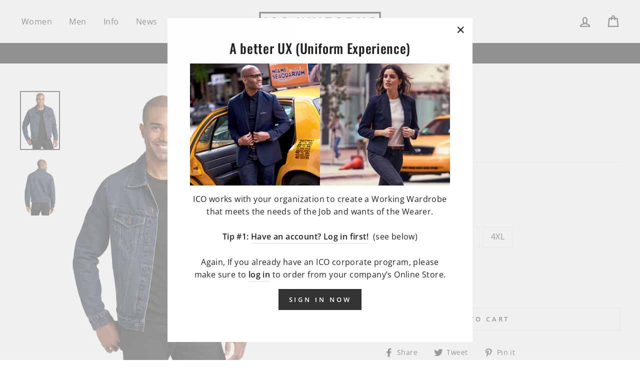

--- FILE ---
content_type: text/html; charset=utf-8
request_url: https://icouniforms.com/products/denim-jacket-70267-db
body_size: 52157
content:















<!doctype html>
<html class="no-js" lang="en">
<head>
  <meta charset="utf-8">
  <meta http-equiv="X-UA-Compatible" content="IE=edge,chrome=1">
  <meta name="viewport" content="width=device-width,initial-scale=1">
  <meta name="theme-color" content="#333333">
  <link rel="canonical" href="https://icouniforms.com/products/denim-jacket-70267-db">
  <title>Men&#39;s Denim Jacket
&ndash; ICO Uniforms
</title><meta name="description" content="Classic denim jacket in a modern fit. 13.75-ounce, 100% stonewashed indigo denim Two button-through flap chest pockets Button cuffs Front pockets Adjustable button waist tabs Machine wash"><meta property="og:site_name" content="ICO Uniforms">
  <meta property="og:url" content="https://icouniforms.com/products/denim-jacket-70267-db">
  <meta property="og:title" content="Men&#39;s Denim Jacket">
  <meta property="og:type" content="product">
  <meta property="og:description" content="Classic denim jacket in a modern fit. 13.75-ounce, 100% stonewashed indigo denim Two button-through flap chest pockets Button cuffs Front pockets Adjustable button waist tabs Machine wash"><meta property="og:image" content="http://icouniforms.com/cdn/shop/products/eyJ3IjoyMDQ4LCJoIjoyMDQ4LCJzY29wZSI6ImFwcCJ9_5d8b3436-416d-4124-bfd4-f0e7e8390032_1200x1200.jpg?v=1757424218"><meta property="og:image" content="http://icouniforms.com/cdn/shop/products/eyJ3IjoyMDQ4LCJoIjoyMDQ4LCJzY29wZSI6ImFwcCJ9_90883bb6-e741-401d-8359-cf377c4e0c56_1200x1200.jpg?v=1757424218">
  <meta property="og:image:secure_url" content="https://icouniforms.com/cdn/shop/products/eyJ3IjoyMDQ4LCJoIjoyMDQ4LCJzY29wZSI6ImFwcCJ9_5d8b3436-416d-4124-bfd4-f0e7e8390032_1200x1200.jpg?v=1757424218"><meta property="og:image:secure_url" content="https://icouniforms.com/cdn/shop/products/eyJ3IjoyMDQ4LCJoIjoyMDQ4LCJzY29wZSI6ImFwcCJ9_90883bb6-e741-401d-8359-cf377c4e0c56_1200x1200.jpg?v=1757424218">
  <meta name="twitter:site" content="@">
  <meta name="twitter:card" content="summary_large_image">
  <meta name="twitter:title" content="Men's Denim Jacket">
  <meta name="twitter:description" content="Classic denim jacket in a modern fit. 13.75-ounce, 100% stonewashed indigo denim Two button-through flap chest pockets Button cuffs Front pockets Adjustable button waist tabs Machine wash">


  


  <style data-shopify>
  @font-face {
  font-family: Oswald;
  font-weight: 500;
  font-style: normal;
  src: url("//icouniforms.com/cdn/fonts/oswald/oswald_n5.8ad4910bfdb43e150746ef7aa67f3553e3abe8e2.woff2") format("woff2"),
       url("//icouniforms.com/cdn/fonts/oswald/oswald_n5.93ee52108163c48c91111cf33b0a57021467b66e.woff") format("woff");
}

  @font-face {
  font-family: "Open Sans";
  font-weight: 400;
  font-style: normal;
  src: url("//icouniforms.com/cdn/fonts/open_sans/opensans_n4.c32e4d4eca5273f6d4ee95ddf54b5bbb75fc9b61.woff2") format("woff2"),
       url("//icouniforms.com/cdn/fonts/open_sans/opensans_n4.5f3406f8d94162b37bfa232b486ac93ee892406d.woff") format("woff");
}


  @font-face {
  font-family: "Open Sans";
  font-weight: 600;
  font-style: normal;
  src: url("//icouniforms.com/cdn/fonts/open_sans/opensans_n6.15aeff3c913c3fe570c19cdfeed14ce10d09fb08.woff2") format("woff2"),
       url("//icouniforms.com/cdn/fonts/open_sans/opensans_n6.14bef14c75f8837a87f70ce22013cb146ee3e9f3.woff") format("woff");
}

  @font-face {
  font-family: "Open Sans";
  font-weight: 400;
  font-style: italic;
  src: url("//icouniforms.com/cdn/fonts/open_sans/opensans_i4.6f1d45f7a46916cc95c694aab32ecbf7509cbf33.woff2") format("woff2"),
       url("//icouniforms.com/cdn/fonts/open_sans/opensans_i4.4efaa52d5a57aa9a57c1556cc2b7465d18839daa.woff") format("woff");
}

  @font-face {
  font-family: "Open Sans";
  font-weight: 600;
  font-style: italic;
  src: url("//icouniforms.com/cdn/fonts/open_sans/opensans_i6.828bbc1b99433eacd7d50c9f0c1bfe16f27b89a3.woff2") format("woff2"),
       url("//icouniforms.com/cdn/fonts/open_sans/opensans_i6.a79e1402e2bbd56b8069014f43ff9c422c30d057.woff") format("woff");
}

</style>

  <link href="//icouniforms.com/cdn/shop/t/64/assets/theme.scss.css?v=56795485814962065721749751129" rel="stylesheet" type="text/css" media="all" />

  <style data-shopify>
    .collection-item__title {
      font-size: 14.4px;
    }

    @media screen and (min-width: 769px) {
      .collection-item__title {
        font-size: 18px;
      }
    }
  </style>

  

  
  
  
  <script type="text/javascript">
  ;window.NREUM||(NREUM={});NREUM.init={privacy:{cookies_enabled:true}};
  window.NREUM||(NREUM={}),__nr_require=function(t,e,n){function r(n){if(!e[n]){var o=e[n]={exports:{}};t[n][0].call(o.exports,function(e){var o=t[n][1][e];return r(o||e)},o,o.exports)}return e[n].exports}if("function"==typeof __nr_require)return __nr_require;for(var o=0;o<n.length;o++)r(n[o]);return r}({1:[function(t,e,n){function r(t){try{c.console&&console.log(t)}catch(e){}}var o,i=t("ee"),a=t(28),c={};try{o=localStorage.getItem("__nr_flags").split(","),console&&"function"==typeof console.log&&(c.console=!0,o.indexOf("dev")!==-1&&(c.dev=!0),o.indexOf("nr_dev")!==-1&&(c.nrDev=!0))}catch(s){}c.nrDev&&i.on("internal-error",function(t){r(t.stack)}),c.dev&&i.on("fn-err",function(t,e,n){r(n.stack)}),c.dev&&(r("NR AGENT IN DEVELOPMENT MODE"),r("flags: "+a(c,function(t,e){return t}).join(", ")))},{}],2:[function(t,e,n){function r(t,e,n,r,c){try{l?l-=1:o(c||new UncaughtException(t,e,n),!0)}catch(u){try{i("ierr",[u,s.now(),!0])}catch(d){}}return"function"==typeof f&&f.apply(this,a(arguments))}function UncaughtException(t,e,n){this.message=t||"Uncaught error with no additional information",this.sourceURL=e,this.line=n}function o(t,e){var n=e?null:s.now();i("err",[t,n])}var i=t("handle"),a=t(29),c=t("ee"),s=t("loader"),u=t("gos"),f=window.onerror,d=!1,p="nr@seenError",l=0;s.features.err=!0,t(1),window.onerror=r;try{throw new Error}catch(h){"stack"in h&&(t(13),t(12),"addEventListener"in window&&t(6),s.xhrWrappable&&t(14),d=!0)}c.on("fn-start",function(t,e,n){d&&(l+=1)}),c.on("fn-err",function(t,e,n){d&&!n[p]&&(u(n,p,function(){return!0}),this.thrown=!0,o(n))}),c.on("fn-end",function(){d&&!this.thrown&&l>0&&(l-=1)}),c.on("internal-error",function(t){i("ierr",[t,s.now(),!0])})},{}],3:[function(t,e,n){t("loader").features.ins=!0},{}],4:[function(t,e,n){function r(){L++,T=g.hash,this[f]=y.now()}function o(){L--,g.hash!==T&&i(0,!0);var t=y.now();this[h]=~~this[h]+t-this[f],this[d]=t}function i(t,e){E.emit("newURL",[""+g,e])}function a(t,e){t.on(e,function(){this[e]=y.now()})}var c="-start",s="-end",u="-body",f="fn"+c,d="fn"+s,p="cb"+c,l="cb"+s,h="jsTime",m="fetch",v="addEventListener",w=window,g=w.location,y=t("loader");if(w[v]&&y.xhrWrappable){var x=t(10),b=t(11),E=t(8),R=t(6),O=t(13),N=t(7),P=t(14),M=t(9),S=t("ee"),C=S.get("tracer");t(16),y.features.spa=!0;var T,L=0;S.on(f,r),b.on(p,r),M.on(p,r),S.on(d,o),b.on(l,o),M.on(l,o),S.buffer([f,d,"xhr-done","xhr-resolved"]),R.buffer([f]),O.buffer(["setTimeout"+s,"clearTimeout"+c,f]),P.buffer([f,"new-xhr","send-xhr"+c]),N.buffer([m+c,m+"-done",m+u+c,m+u+s]),E.buffer(["newURL"]),x.buffer([f]),b.buffer(["propagate",p,l,"executor-err","resolve"+c]),C.buffer([f,"no-"+f]),M.buffer(["new-jsonp","cb-start","jsonp-error","jsonp-end"]),a(P,"send-xhr"+c),a(S,"xhr-resolved"),a(S,"xhr-done"),a(N,m+c),a(N,m+"-done"),a(M,"new-jsonp"),a(M,"jsonp-end"),a(M,"cb-start"),E.on("pushState-end",i),E.on("replaceState-end",i),w[v]("hashchange",i,!0),w[v]("load",i,!0),w[v]("popstate",function(){i(0,L>1)},!0)}},{}],5:[function(t,e,n){function r(t){}if(window.performance&&window.performance.timing&&window.performance.getEntriesByType){var o=t("ee"),i=t("handle"),a=t(13),c=t(12),s="learResourceTimings",u="addEventListener",f="resourcetimingbufferfull",d="bstResource",p="resource",l="-start",h="-end",m="fn"+l,v="fn"+h,w="bstTimer",g="pushState",y=t("loader");y.features.stn=!0,t(8),"addEventListener"in window&&t(6);var x=NREUM.o.EV;o.on(m,function(t,e){var n=t[0];n instanceof x&&(this.bstStart=y.now())}),o.on(v,function(t,e){var n=t[0];n instanceof x&&i("bst",[n,e,this.bstStart,y.now()])}),a.on(m,function(t,e,n){this.bstStart=y.now(),this.bstType=n}),a.on(v,function(t,e){i(w,[e,this.bstStart,y.now(),this.bstType])}),c.on(m,function(){this.bstStart=y.now()}),c.on(v,function(t,e){i(w,[e,this.bstStart,y.now(),"requestAnimationFrame"])}),o.on(g+l,function(t){this.time=y.now(),this.startPath=location.pathname+location.hash}),o.on(g+h,function(t){i("bstHist",[location.pathname+location.hash,this.startPath,this.time])}),u in window.performance&&(window.performance["c"+s]?window.performance[u](f,function(t){i(d,[window.performance.getEntriesByType(p)]),window.performance["c"+s]()},!1):window.performance[u]("webkit"+f,function(t){i(d,[window.performance.getEntriesByType(p)]),window.performance["webkitC"+s]()},!1)),document[u]("scroll",r,{passive:!0}),document[u]("keypress",r,!1),document[u]("click",r,!1)}},{}],6:[function(t,e,n){function r(t){for(var e=t;e&&!e.hasOwnProperty(f);)e=Object.getPrototypeOf(e);e&&o(e)}function o(t){c.inPlace(t,[f,d],"-",i)}function i(t,e){return t[1]}var a=t("ee").get("events"),c=t("wrap-function")(a,!0),s=t("gos"),u=XMLHttpRequest,f="addEventListener",d="removeEventListener";e.exports=a,"getPrototypeOf"in Object?(r(document),r(window),r(u.prototype)):u.prototype.hasOwnProperty(f)&&(o(window),o(u.prototype)),a.on(f+"-start",function(t,e){var n=t[1],r=s(n,"nr@wrapped",function(){function t(){if("function"==typeof n.handleEvent)return n.handleEvent.apply(n,arguments)}var e={object:t,"function":n}[typeof n];return e?c(e,"fn-",null,e.name||"anonymous"):n});this.wrapped=t[1]=r}),a.on(d+"-start",function(t){t[1]=this.wrapped||t[1]})},{}],7:[function(t,e,n){function r(t,e,n){var r=t[e];"function"==typeof r&&(t[e]=function(){var t=i(arguments),e={};o.emit(n+"before-start",[t],e);var a;e[m]&&e[m].dt&&(a=e[m].dt);var c=r.apply(this,t);return o.emit(n+"start",[t,a],c),c.then(function(t){return o.emit(n+"end",[null,t],c),t},function(t){throw o.emit(n+"end",[t],c),t})})}var o=t("ee").get("fetch"),i=t(29),a=t(28);e.exports=o;var c=window,s="fetch-",u=s+"body-",f=["arrayBuffer","blob","json","text","formData"],d=c.Request,p=c.Response,l=c.fetch,h="prototype",m="nr@context";d&&p&&l&&(a(f,function(t,e){r(d[h],e,u),r(p[h],e,u)}),r(c,"fetch",s),o.on(s+"end",function(t,e){var n=this;if(e){var r=e.headers.get("content-length");null!==r&&(n.rxSize=r),o.emit(s+"done",[null,e],n)}else o.emit(s+"done",[t],n)}))},{}],8:[function(t,e,n){var r=t("ee").get("history"),o=t("wrap-function")(r);e.exports=r;var i=window.history&&window.history.constructor&&window.history.constructor.prototype,a=window.history;i&&i.pushState&&i.replaceState&&(a=i),o.inPlace(a,["pushState","replaceState"],"-")},{}],9:[function(t,e,n){function r(t){function e(){s.emit("jsonp-end",[],p),t.removeEventListener("load",e,!1),t.removeEventListener("error",n,!1)}function n(){s.emit("jsonp-error",[],p),s.emit("jsonp-end",[],p),t.removeEventListener("load",e,!1),t.removeEventListener("error",n,!1)}var r=t&&"string"==typeof t.nodeName&&"script"===t.nodeName.toLowerCase();if(r){var o="function"==typeof t.addEventListener;if(o){var a=i(t.src);if(a){var f=c(a),d="function"==typeof f.parent[f.key];if(d){var p={};u.inPlace(f.parent,[f.key],"cb-",p),t.addEventListener("load",e,!1),t.addEventListener("error",n,!1),s.emit("new-jsonp",[t.src],p)}}}}}function o(){return"addEventListener"in window}function i(t){var e=t.match(f);return e?e[1]:null}function a(t,e){var n=t.match(p),r=n[1],o=n[3];return o?a(o,e[r]):e[r]}function c(t){var e=t.match(d);return e&&e.length>=3?{key:e[2],parent:a(e[1],window)}:{key:t,parent:window}}var s=t("ee").get("jsonp"),u=t("wrap-function")(s);if(e.exports=s,o()){var f=/[?&](?:callback|cb)=([^&#]+)/,d=/(.*)\.([^.]+)/,p=/^(\w+)(\.|$)(.*)$/,l=["appendChild","insertBefore","replaceChild"];Node&&Node.prototype&&Node.prototype.appendChild?u.inPlace(Node.prototype,l,"dom-"):(u.inPlace(HTMLElement.prototype,l,"dom-"),u.inPlace(HTMLHeadElement.prototype,l,"dom-"),u.inPlace(HTMLBodyElement.prototype,l,"dom-")),s.on("dom-start",function(t){r(t[0])})}},{}],10:[function(t,e,n){var r=t("ee").get("mutation"),o=t("wrap-function")(r),i=NREUM.o.MO;e.exports=r,i&&(window.MutationObserver=function(t){return this instanceof i?new i(o(t,"fn-")):i.apply(this,arguments)},MutationObserver.prototype=i.prototype)},{}],11:[function(t,e,n){function r(t){var e=i.context(),n=c(t,"executor-",e,null,!1),r=new u(n);return i.context(r).getCtx=function(){return e},r}var o=t("wrap-function"),i=t("ee").get("promise"),a=t("ee").getOrSetContext,c=o(i),s=t(28),u=NREUM.o.PR;e.exports=i,u&&(window.Promise=r,["all","race"].forEach(function(t){var e=u[t];u[t]=function(n){function r(t){return function(){i.emit("propagate",[null,!o],a,!1,!1),o=o||!t}}var o=!1;s(n,function(e,n){Promise.resolve(n).then(r("all"===t),r(!1))});var a=e.apply(u,arguments),c=u.resolve(a);return c}}),["resolve","reject"].forEach(function(t){var e=u[t];u[t]=function(t){var n=e.apply(u,arguments);return t!==n&&i.emit("propagate",[t,!0],n,!1,!1),n}}),u.prototype["catch"]=function(t){return this.then(null,t)},u.prototype=Object.create(u.prototype,{constructor:{value:r}}),s(Object.getOwnPropertyNames(u),function(t,e){try{r[e]=u[e]}catch(n){}}),o.wrapInPlace(u.prototype,"then",function(t){return function(){var e=this,n=o.argsToArray.apply(this,arguments),r=a(e);r.promise=e,n[0]=c(n[0],"cb-",r,null,!1),n[1]=c(n[1],"cb-",r,null,!1);var s=t.apply(this,n);return r.nextPromise=s,i.emit("propagate",[e,!0],s,!1,!1),s}}),i.on("executor-start",function(t){t[0]=c(t[0],"resolve-",this,null,!1),t[1]=c(t[1],"resolve-",this,null,!1)}),i.on("executor-err",function(t,e,n){t[1](n)}),i.on("cb-end",function(t,e,n){i.emit("propagate",[n,!0],this.nextPromise,!1,!1)}),i.on("propagate",function(t,e,n){this.getCtx&&!e||(this.getCtx=function(){if(t instanceof Promise)var e=i.context(t);return e&&e.getCtx?e.getCtx():this})}),r.toString=function(){return""+u})},{}],12:[function(t,e,n){var r=t("ee").get("raf"),o=t("wrap-function")(r),i="equestAnimationFrame";e.exports=r,o.inPlace(window,["r"+i,"mozR"+i,"webkitR"+i,"msR"+i],"raf-"),r.on("raf-start",function(t){t[0]=o(t[0],"fn-")})},{}],13:[function(t,e,n){function r(t,e,n){t[0]=a(t[0],"fn-",null,n)}function o(t,e,n){this.method=n,this.timerDuration=isNaN(t[1])?0:+t[1],t[0]=a(t[0],"fn-",this,n)}var i=t("ee").get("timer"),a=t("wrap-function")(i),c="setTimeout",s="setInterval",u="clearTimeout",f="-start",d="-";e.exports=i,a.inPlace(window,[c,"setImmediate"],c+d),a.inPlace(window,[s],s+d),a.inPlace(window,[u,"clearImmediate"],u+d),i.on(s+f,r),i.on(c+f,o)},{}],14:[function(t,e,n){function r(t,e){d.inPlace(e,["onreadystatechange"],"fn-",c)}function o(){var t=this,e=f.context(t);t.readyState>3&&!e.resolved&&(e.resolved=!0,f.emit("xhr-resolved",[],t)),d.inPlace(t,g,"fn-",c)}function i(t){y.push(t),h&&(b?b.then(a):v?v(a):(E=-E,R.data=E))}function a(){for(var t=0;t<y.length;t++)r([],y[t]);y.length&&(y=[])}function c(t,e){return e}function s(t,e){for(var n in t)e[n]=t[n];return e}t(6);var u=t("ee"),f=u.get("xhr"),d=t("wrap-function")(f),p=NREUM.o,l=p.XHR,h=p.MO,m=p.PR,v=p.SI,w="readystatechange",g=["onload","onerror","onabort","onloadstart","onloadend","onprogress","ontimeout"],y=[];e.exports=f;var x=window.XMLHttpRequest=function(t){var e=new l(t);try{f.emit("new-xhr",[e],e),e.addEventListener(w,o,!1)}catch(n){try{f.emit("internal-error",[n])}catch(r){}}return e};if(s(l,x),x.prototype=l.prototype,d.inPlace(x.prototype,["open","send"],"-xhr-",c),f.on("send-xhr-start",function(t,e){r(t,e),i(e)}),f.on("open-xhr-start",r),h){var b=m&&m.resolve();if(!v&&!m){var E=1,R=document.createTextNode(E);new h(a).observe(R,{characterData:!0})}}else u.on("fn-end",function(t){t[0]&&t[0].type===w||a()})},{}],15:[function(t,e,n){function r(t){if(!c(t))return null;var e=window.NREUM;if(!e.loader_config)return null;var n=(e.loader_config.accountID||"").toString()||null,r=(e.loader_config.agentID||"").toString()||null,u=(e.loader_config.trustKey||"").toString()||null;if(!n||!r)return null;var h=l.generateSpanId(),m=l.generateTraceId(),v=Date.now(),w={spanId:h,traceId:m,timestamp:v};return(t.sameOrigin||s(t)&&p())&&(w.traceContextParentHeader=o(h,m),w.traceContextStateHeader=i(h,v,n,r,u)),(t.sameOrigin&&!f()||!t.sameOrigin&&s(t)&&d())&&(w.newrelicHeader=a(h,m,v,n,r,u)),w}function o(t,e){return"00-"+e+"-"+t+"-01"}function i(t,e,n,r,o){var i=0,a="",c=1,s="",u="";return o+"@nr="+i+"-"+c+"-"+n+"-"+r+"-"+t+"-"+a+"-"+s+"-"+u+"-"+e}function a(t,e,n,r,o,i){var a="btoa"in window&&"function"==typeof window.btoa;if(!a)return null;var c={v:[0,1],d:{ty:"Browser",ac:r,ap:o,id:t,tr:e,ti:n}};return i&&r!==i&&(c.d.tk=i),btoa(JSON.stringify(c))}function c(t){return u()&&s(t)}function s(t){var e=!1,n={};if("init"in NREUM&&"distributed_tracing"in NREUM.init&&(n=NREUM.init.distributed_tracing),t.sameOrigin)e=!0;else if(n.allowed_origins instanceof Array)for(var r=0;r<n.allowed_origins.length;r++){var o=h(n.allowed_origins[r]);if(t.hostname===o.hostname&&t.protocol===o.protocol&&t.port===o.port){e=!0;break}}return e}function u(){return"init"in NREUM&&"distributed_tracing"in NREUM.init&&!!NREUM.init.distributed_tracing.enabled}function f(){return"init"in NREUM&&"distributed_tracing"in NREUM.init&&!!NREUM.init.distributed_tracing.exclude_newrelic_header}function d(){return"init"in NREUM&&"distributed_tracing"in NREUM.init&&NREUM.init.distributed_tracing.cors_use_newrelic_header!==!1}function p(){return"init"in NREUM&&"distributed_tracing"in NREUM.init&&!!NREUM.init.distributed_tracing.cors_use_tracecontext_headers}var l=t(25),h=t(17);e.exports={generateTracePayload:r,shouldGenerateTrace:c}},{}],16:[function(t,e,n){function r(t){var e=this.params,n=this.metrics;if(!this.ended){this.ended=!0;for(var r=0;r<p;r++)t.removeEventListener(d[r],this.listener,!1);e.aborted||(n.duration=a.now()-this.startTime,this.loadCaptureCalled||4!==t.readyState?null==e.status&&(e.status=0):i(this,t),n.cbTime=this.cbTime,f.emit("xhr-done",[t],t),c("xhr",[e,n,this.startTime]))}}function o(t,e){var n=s(e),r=t.params;r.host=n.hostname+":"+n.port,r.pathname=n.pathname,t.parsedOrigin=s(e),t.sameOrigin=t.parsedOrigin.sameOrigin}function i(t,e){t.params.status=e.status;var n=v(e,t.lastSize);if(n&&(t.metrics.rxSize=n),t.sameOrigin){var r=e.getResponseHeader("X-NewRelic-App-Data");r&&(t.params.cat=r.split(", ").pop())}t.loadCaptureCalled=!0}var a=t("loader");if(a.xhrWrappable){var c=t("handle"),s=t(17),u=t(15).generateTracePayload,f=t("ee"),d=["load","error","abort","timeout"],p=d.length,l=t("id"),h=t(21),m=t(20),v=t(18),w=window.XMLHttpRequest;a.features.xhr=!0,t(14),t(7),f.on("new-xhr",function(t){var e=this;e.totalCbs=0,e.called=0,e.cbTime=0,e.end=r,e.ended=!1,e.xhrGuids={},e.lastSize=null,e.loadCaptureCalled=!1,t.addEventListener("load",function(n){i(e,t)},!1),h&&(h>34||h<10)||window.opera||t.addEventListener("progress",function(t){e.lastSize=t.loaded},!1)}),f.on("open-xhr-start",function(t){this.params={method:t[0]},o(this,t[1]),this.metrics={}}),f.on("open-xhr-end",function(t,e){"loader_config"in NREUM&&"xpid"in NREUM.loader_config&&this.sameOrigin&&e.setRequestHeader("X-NewRelic-ID",NREUM.loader_config.xpid);var n=u(this.parsedOrigin);if(n){var r=!1;n.newrelicHeader&&(e.setRequestHeader("newrelic",n.newrelicHeader),r=!0),n.traceContextParentHeader&&(e.setRequestHeader("traceparent",n.traceContextParentHeader),n.traceContextStateHeader&&e.setRequestHeader("tracestate",n.traceContextStateHeader),r=!0),r&&(this.dt=n)}}),f.on("send-xhr-start",function(t,e){var n=this.metrics,r=t[0],o=this;if(n&&r){var i=m(r);i&&(n.txSize=i)}this.startTime=a.now(),this.listener=function(t){try{"abort"!==t.type||o.loadCaptureCalled||(o.params.aborted=!0),("load"!==t.type||o.called===o.totalCbs&&(o.onloadCalled||"function"!=typeof e.onload))&&o.end(e)}catch(n){try{f.emit("internal-error",[n])}catch(r){}}};for(var c=0;c<p;c++)e.addEventListener(d[c],this.listener,!1)}),f.on("xhr-cb-time",function(t,e,n){this.cbTime+=t,e?this.onloadCalled=!0:this.called+=1,this.called!==this.totalCbs||!this.onloadCalled&&"function"==typeof n.onload||this.end(n)}),f.on("xhr-load-added",function(t,e){var n=""+l(t)+!!e;this.xhrGuids&&!this.xhrGuids[n]&&(this.xhrGuids[n]=!0,this.totalCbs+=1)}),f.on("xhr-load-removed",function(t,e){var n=""+l(t)+!!e;this.xhrGuids&&this.xhrGuids[n]&&(delete this.xhrGuids[n],this.totalCbs-=1)}),f.on("addEventListener-end",function(t,e){e instanceof w&&"load"===t[0]&&f.emit("xhr-load-added",[t[1],t[2]],e)}),f.on("removeEventListener-end",function(t,e){e instanceof w&&"load"===t[0]&&f.emit("xhr-load-removed",[t[1],t[2]],e)}),f.on("fn-start",function(t,e,n){e instanceof w&&("onload"===n&&(this.onload=!0),("load"===(t[0]&&t[0].type)||this.onload)&&(this.xhrCbStart=a.now()))}),f.on("fn-end",function(t,e){this.xhrCbStart&&f.emit("xhr-cb-time",[a.now()-this.xhrCbStart,this.onload,e],e)}),f.on("fetch-before-start",function(t){function e(t,e){var n=!1;return e.newrelicHeader&&(t.set("newrelic",e.newrelicHeader),n=!0),e.traceContextParentHeader&&(t.set("traceparent",e.traceContextParentHeader),e.traceContextStateHeader&&t.set("tracestate",e.traceContextStateHeader),n=!0),n}var n,r=t[1]||{};"string"==typeof t[0]?n=t[0]:t[0]&&t[0].url?n=t[0].url:window.URL&&t[0]&&t[0]instanceof URL&&(n=t[0].href),n&&(this.parsedOrigin=s(n),this.sameOrigin=this.parsedOrigin.sameOrigin);var o=u(this.parsedOrigin);if(o&&(o.newrelicHeader||o.traceContextParentHeader))if("string"==typeof t[0]||window.URL&&t[0]&&t[0]instanceof URL){var i={};for(var a in r)i[a]=r[a];i.headers=new Headers(r.headers||{}),e(i.headers,o)&&(this.dt=o),t.length>1?t[1]=i:t.push(i)}else t[0]&&t[0].headers&&e(t[0].headers,o)&&(this.dt=o)})}},{}],17:[function(t,e,n){var r={};e.exports=function(t){if(t in r)return r[t];var e=document.createElement("a"),n=window.location,o={};e.href=t,o.port=e.port;var i=e.href.split("://");!o.port&&i[1]&&(o.port=i[1].split("/")[0].split("@").pop().split(":")[1]),o.port&&"0"!==o.port||(o.port="https"===i[0]?"443":"80"),o.hostname=e.hostname||n.hostname,o.pathname=e.pathname,o.protocol=i[0],"/"!==o.pathname.charAt(0)&&(o.pathname="/"+o.pathname);var a=!e.protocol||":"===e.protocol||e.protocol===n.protocol,c=e.hostname===document.domain&&e.port===n.port;return o.sameOrigin=a&&(!e.hostname||c),"/"===o.pathname&&(r[t]=o),o}},{}],18:[function(t,e,n){function r(t,e){var n=t.responseType;return"json"===n&&null!==e?e:"arraybuffer"===n||"blob"===n||"json"===n?o(t.response):"text"===n||""===n||void 0===n?o(t.responseText):void 0}var o=t(20);e.exports=r},{}],19:[function(t,e,n){function r(){}function o(t,e,n){return function(){return i(t,[u.now()].concat(c(arguments)),e?null:this,n),e?void 0:this}}var i=t("handle"),a=t(28),c=t(29),s=t("ee").get("tracer"),u=t("loader"),f=NREUM;"undefined"==typeof window.newrelic&&(newrelic=f);var d=["setPageViewName","setCustomAttribute","setErrorHandler","finished","addToTrace","inlineHit","addRelease"],p="api-",l=p+"ixn-";a(d,function(t,e){f[e]=o(p+e,!0,"api")}),f.addPageAction=o(p+"addPageAction",!0),f.setCurrentRouteName=o(p+"routeName",!0),e.exports=newrelic,f.interaction=function(){return(new r).get()};var h=r.prototype={createTracer:function(t,e){var n={},r=this,o="function"==typeof e;return i(l+"tracer",[u.now(),t,n],r),function(){if(s.emit((o?"":"no-")+"fn-start",[u.now(),r,o],n),o)try{return e.apply(this,arguments)}catch(t){throw s.emit("fn-err",[arguments,this,t],n),t}finally{s.emit("fn-end",[u.now()],n)}}}};a("actionText,setName,setAttribute,save,ignore,onEnd,getContext,end,get".split(","),function(t,e){h[e]=o(l+e)}),newrelic.noticeError=function(t,e){"string"==typeof t&&(t=new Error(t)),i("err",[t,u.now(),!1,e])}},{}],20:[function(t,e,n){e.exports=function(t){if("string"==typeof t&&t.length)return t.length;if("object"==typeof t){if("undefined"!=typeof ArrayBuffer&&t instanceof ArrayBuffer&&t.byteLength)return t.byteLength;if("undefined"!=typeof Blob&&t instanceof Blob&&t.size)return t.size;if(!("undefined"!=typeof FormData&&t instanceof FormData))try{return JSON.stringify(t).length}catch(e){return}}}},{}],21:[function(t,e,n){var r=0,o=navigator.userAgent.match(/Firefox[\/\s](\d+\.\d+)/);o&&(r=+o[1]),e.exports=r},{}],22:[function(t,e,n){function r(){return c.exists&&performance.now?Math.round(performance.now()):(i=Math.max((new Date).getTime(),i))-a}function o(){return i}var i=(new Date).getTime(),a=i,c=t(30);e.exports=r,e.exports.offset=a,e.exports.getLastTimestamp=o},{}],23:[function(t,e,n){function r(t){return!(!t||!t.protocol||"file:"===t.protocol)}e.exports=r},{}],24:[function(t,e,n){function r(t,e){var n=t.getEntries();n.forEach(function(t){"first-paint"===t.name?d("timing",["fp",Math.floor(t.startTime)]):"first-contentful-paint"===t.name&&d("timing",["fcp",Math.floor(t.startTime)])})}function o(t,e){var n=t.getEntries();n.length>0&&d("lcp",[n[n.length-1]])}function i(t){t.getEntries().forEach(function(t){t.hadRecentInput||d("cls",[t])})}function a(t){if(t instanceof h&&!v){var e=Math.round(t.timeStamp),n={type:t.type};e<=p.now()?n.fid=p.now()-e:e>p.offset&&e<=Date.now()?(e-=p.offset,n.fid=p.now()-e):e=p.now(),v=!0,d("timing",["fi",e,n])}}function c(t){d("pageHide",[p.now(),t])}if(!("init"in NREUM&&"page_view_timing"in NREUM.init&&"enabled"in NREUM.init.page_view_timing&&NREUM.init.page_view_timing.enabled===!1)){var s,u,f,d=t("handle"),p=t("loader"),l=t(27),h=NREUM.o.EV;if("PerformanceObserver"in window&&"function"==typeof window.PerformanceObserver){s=new PerformanceObserver(r);try{s.observe({entryTypes:["paint"]})}catch(m){}u=new PerformanceObserver(o);try{u.observe({entryTypes:["largest-contentful-paint"]})}catch(m){}f=new PerformanceObserver(i);try{f.observe({type:"layout-shift",buffered:!0})}catch(m){}}if("addEventListener"in document){var v=!1,w=["click","keydown","mousedown","pointerdown","touchstart"];w.forEach(function(t){document.addEventListener(t,a,!1)})}l(c)}},{}],25:[function(t,e,n){function r(){function t(){return e?15&e[n++]:16*Math.random()|0}var e=null,n=0,r=window.crypto||window.msCrypto;r&&r.getRandomValues&&(e=r.getRandomValues(new Uint8Array(31)));for(var o,i="xxxxxxxx-xxxx-4xxx-yxxx-xxxxxxxxxxxx",a="",c=0;c<i.length;c++)o=i[c],"x"===o?a+=t().toString(16):"y"===o?(o=3&t()|8,a+=o.toString(16)):a+=o;return a}function o(){return a(16)}function i(){return a(32)}function a(t){function e(){return n?15&n[r++]:16*Math.random()|0}var n=null,r=0,o=window.crypto||window.msCrypto;o&&o.getRandomValues&&Uint8Array&&(n=o.getRandomValues(new Uint8Array(31)));for(var i=[],a=0;a<t;a++)i.push(e().toString(16));return i.join("")}e.exports={generateUuid:r,generateSpanId:o,generateTraceId:i}},{}],26:[function(t,e,n){function r(t,e){if(!o)return!1;if(t!==o)return!1;if(!e)return!0;if(!i)return!1;for(var n=i.split("."),r=e.split("."),a=0;a<r.length;a++)if(r[a]!==n[a])return!1;return!0}var o=null,i=null,a=/Version\/(\S+)\s+Safari/;if(navigator.userAgent){var c=navigator.userAgent,s=c.match(a);s&&c.indexOf("Chrome")===-1&&c.indexOf("Chromium")===-1&&(o="Safari",i=s[1])}e.exports={agent:o,version:i,match:r}},{}],27:[function(t,e,n){function r(t){function e(){t(a&&document[a]?document[a]:document[o]?"hidden":"visible")}"addEventListener"in document&&i&&document.addEventListener(i,e,!1)}e.exports=r;var o,i,a;"undefined"!=typeof document.hidden?(o="hidden",i="visibilitychange",a="visibilityState"):"undefined"!=typeof document.msHidden?(o="msHidden",i="msvisibilitychange"):"undefined"!=typeof document.webkitHidden&&(o="webkitHidden",i="webkitvisibilitychange",a="webkitVisibilityState")},{}],28:[function(t,e,n){function r(t,e){var n=[],r="",i=0;for(r in t)o.call(t,r)&&(n[i]=e(r,t[r]),i+=1);return n}var o=Object.prototype.hasOwnProperty;e.exports=r},{}],29:[function(t,e,n){function r(t,e,n){e||(e=0),"undefined"==typeof n&&(n=t?t.length:0);for(var r=-1,o=n-e||0,i=Array(o<0?0:o);++r<o;)i[r]=t[e+r];return i}e.exports=r},{}],30:[function(t,e,n){e.exports={exists:"undefined"!=typeof window.performance&&window.performance.timing&&"undefined"!=typeof window.performance.timing.navigationStart}},{}],ee:[function(t,e,n){function r(){}function o(t){function e(t){return t&&t instanceof r?t:t?u(t,s,a):a()}function n(n,r,o,i,a){if(a!==!1&&(a=!0),!l.aborted||i){t&&a&&t(n,r,o);for(var c=e(o),s=m(n),u=s.length,f=0;f<u;f++)s[f].apply(c,r);var p=d[y[n]];return p&&p.push([x,n,r,c]),c}}function i(t,e){g[t]=m(t).concat(e)}function h(t,e){var n=g[t];if(n)for(var r=0;r<n.length;r++)n[r]===e&&n.splice(r,1)}function m(t){return g[t]||[]}function v(t){return p[t]=p[t]||o(n)}function w(t,e){f(t,function(t,n){e=e||"feature",y[n]=e,e in d||(d[e]=[])})}var g={},y={},x={on:i,addEventListener:i,removeEventListener:h,emit:n,get:v,listeners:m,context:e,buffer:w,abort:c,aborted:!1};return x}function i(t){return u(t,s,a)}function a(){return new r}function c(){(d.api||d.feature)&&(l.aborted=!0,d=l.backlog={})}var s="nr@context",u=t("gos"),f=t(28),d={},p={},l=e.exports=o();e.exports.getOrSetContext=i,l.backlog=d},{}],gos:[function(t,e,n){function r(t,e,n){if(o.call(t,e))return t[e];var r=n();if(Object.defineProperty&&Object.keys)try{return Object.defineProperty(t,e,{value:r,writable:!0,enumerable:!1}),r}catch(i){}return t[e]=r,r}var o=Object.prototype.hasOwnProperty;e.exports=r},{}],handle:[function(t,e,n){function r(t,e,n,r){o.buffer([t],r),o.emit(t,e,n)}var o=t("ee").get("handle");e.exports=r,r.ee=o},{}],id:[function(t,e,n){function r(t){var e=typeof t;return!t||"object"!==e&&"function"!==e?-1:t===window?0:a(t,i,function(){return o++})}var o=1,i="nr@id",a=t("gos");e.exports=r},{}],loader:[function(t,e,n){function r(){if(!E++){var t=b.info=NREUM.info,e=l.getElementsByTagName("script")[0];if(setTimeout(u.abort,3e4),!(t&&t.licenseKey&&t.applicationID&&e))return u.abort();s(y,function(e,n){t[e]||(t[e]=n)});var n=a();c("mark",["onload",n+b.offset],null,"api"),c("timing",["load",n]);var r=l.createElement("script");r.src="https://"+t.agent,e.parentNode.insertBefore(r,e)}}function o(){"complete"===l.readyState&&i()}function i(){c("mark",["domContent",a()+b.offset],null,"api")}var a=t(22),c=t("handle"),s=t(28),u=t("ee"),f=t(26),d=t(23),p=window,l=p.document,h="addEventListener",m="attachEvent",v=p.XMLHttpRequest,w=v&&v.prototype;if(d(p.location)){NREUM.o={ST:setTimeout,SI:p.setImmediate,CT:clearTimeout,XHR:v,REQ:p.Request,EV:p.Event,PR:p.Promise,MO:p.MutationObserver};var g=""+location,y={beacon:"bam.nr-data.net",errorBeacon:"bam.nr-data.net",agent:"js-agent.newrelic.com/nr-spa-1208.min.js"},x=v&&w&&w[h]&&!/CriOS/.test(navigator.userAgent),b=e.exports={offset:a.getLastTimestamp(),now:a,origin:g,features:{},xhrWrappable:x,userAgent:f};t(19),t(24),l[h]?(l[h]("DOMContentLoaded",i,!1),p[h]("load",r,!1)):(l[m]("onreadystatechange",o),p[m]("onload",r)),c("mark",["firstbyte",a.getLastTimestamp()],null,"api");var E=0}},{}],"wrap-function":[function(t,e,n){function r(t,e){function n(e,n,r,s,u){function nrWrapper(){var i,a,f,p;try{a=this,i=d(arguments),f="function"==typeof r?r(i,a):r||{}}catch(l){o([l,"",[i,a,s],f],t)}c(n+"start",[i,a,s],f,u);try{return p=e.apply(a,i)}catch(h){throw c(n+"err",[i,a,h],f,u),h}finally{c(n+"end",[i,a,p],f,u)}}return a(e)?e:(n||(n=""),nrWrapper[p]=e,i(e,nrWrapper,t),nrWrapper)}function r(t,e,r,o,i){r||(r="");var c,s,u,f="-"===r.charAt(0);for(u=0;u<e.length;u++)s=e[u],c=t[s],a(c)||(t[s]=n(c,f?s+r:r,o,s,i))}function c(n,r,i,a){if(!h||e){var c=h;h=!0;try{t.emit(n,r,i,e,a)}catch(s){o([s,n,r,i],t)}h=c}}return t||(t=f),n.inPlace=r,n.flag=p,n}function o(t,e){e||(e=f);try{e.emit("internal-error",t)}catch(n){}}function i(t,e,n){if(Object.defineProperty&&Object.keys)try{var r=Object.keys(t);return r.forEach(function(n){Object.defineProperty(e,n,{get:function(){return t[n]},set:function(e){return t[n]=e,e}})}),e}catch(i){o([i],n)}for(var a in t)l.call(t,a)&&(e[a]=t[a]);return e}function a(t){return!(t&&t instanceof Function&&t.apply&&!t[p])}function c(t,e){var n=e(t);return n[p]=t,i(t,n,f),n}function s(t,e,n){var r=t[e];t[e]=c(r,n)}function u(){for(var t=arguments.length,e=new Array(t),n=0;n<t;++n)e[n]=arguments[n];return e}var f=t("ee"),d=t(29),p="nr@original",l=Object.prototype.hasOwnProperty,h=!1;e.exports=r,e.exports.wrapFunction=c,e.exports.wrapInPlace=s,e.exports.argsToArray=u},{}]},{},["loader",2,16,5,3,4]);
  ;NREUM.loader_config={accountID:"3131427",trustKey:"3131427",agentID:"1533344955",licenseKey:"NRJS-7e4fdf41b27c39b5530",applicationID:"1533344955"}
  ;NREUM.info={beacon:"bam.nr-data.net",errorBeacon:"bam.nr-data.net",licenseKey:"NRJS-7e4fdf41b27c39b5530",applicationID:"1533344955",sa:1}
  </script><!-- Google Tag Manager -->
  <script>window.dataLayer = window.dataLayer || [];</script>
  <script>(function(w,d,s,l,i){w[l]=w[l]||[];w[l].push({'gtm.start':new Date().getTime(),event:'gtm.js'});var f=d.getElementsByTagName(s)[0],j=d.createElement(s),dl=l!='dataLayer'?'&l='+l:'';j.async=true;j.src='https://www.googletagmanager.com/gtm.js?id='+i+dl;f.parentNode.insertBefore(j,f);})(window,document,'script','dataLayer','GTM-5BTKQ36');</script>
  <!-- End Google Tag Manager -->

  <script src="//d1liekpayvooaz.cloudfront.net/apps/customizery/customizery.js?shop=ico-uniforms.myshopify.com"></script>

  <script>
    document.documentElement.className = document.documentElement.className.replace('no-js', 'js');

    window.theme = window.theme || {};
    theme.routes = {
      cart: "/cart",
      cartAdd: "/cart/add",
      cartChange: "/cart/change"
    };
    theme.strings = {
      addToCart: "Add to cart",
      soldOut: "Temporarily Out of Stock",
      unavailable: "Unavailable",
      stockLabel: "Only [count] items in stock!",
      willNotShipUntil: "Will not ship until [date]",
      willBeInStockAfter: "Will be in stock after [date]",
      waitingForStock: "Inventory on the way",
      savePrice: "Save [saved_amount]",
      cartEmpty: "Your cart is currently empty.",
      cartTermsConfirmation: "You must agree with the terms and conditions of sales to check out"
    };
    theme.settings = {
      dynamicVariantsEnable: true,
      dynamicVariantType: "button",
      cartType: "drawer",
      moneyFormat: "\u003cspan class=money\u003e${{amount}} USD\u003c\/span\u003e",
      saveType: "dollar",
      recentlyViewedEnabled: false,
      predictiveSearch: false,
      predictiveSearchType: "product",
      inventoryThreshold: 10,
      quickView: false,
      themeName: 'Impulse',
      themeVersion: "3.1.0"
    };
  </script>

  
  <script>window.performance && window.performance.mark && window.performance.mark('shopify.content_for_header.start');</script><meta id="shopify-digital-wallet" name="shopify-digital-wallet" content="/3863576643/digital_wallets/dialog">
<link rel="alternate" type="application/json+oembed" href="https://icouniforms.com/products/denim-jacket-70267-db.oembed">
<script async="async" src="/checkouts/internal/preloads.js?locale=en-US"></script>
<script id="shopify-features" type="application/json">{"accessToken":"30ad57d649f8f60635bc62d80c826378","betas":["rich-media-storefront-analytics"],"domain":"icouniforms.com","predictiveSearch":true,"shopId":3863576643,"locale":"en"}</script>
<script>var Shopify = Shopify || {};
Shopify.shop = "ico-uniforms.myshopify.com";
Shopify.locale = "en";
Shopify.currency = {"active":"USD","rate":"1.0"};
Shopify.country = "US";
Shopify.theme = {"name":"impulse\/main","id":128269877445,"schema_name":"Impulse","schema_version":"3.1.0","theme_store_id":null,"role":"main"};
Shopify.theme.handle = "null";
Shopify.theme.style = {"id":null,"handle":null};
Shopify.cdnHost = "icouniforms.com/cdn";
Shopify.routes = Shopify.routes || {};
Shopify.routes.root = "/";</script>
<script type="module">!function(o){(o.Shopify=o.Shopify||{}).modules=!0}(window);</script>
<script>!function(o){function n(){var o=[];function n(){o.push(Array.prototype.slice.apply(arguments))}return n.q=o,n}var t=o.Shopify=o.Shopify||{};t.loadFeatures=n(),t.autoloadFeatures=n()}(window);</script>
<script id="shop-js-analytics" type="application/json">{"pageType":"product"}</script>
<script defer="defer" async type="module" src="//icouniforms.com/cdn/shopifycloud/shop-js/modules/v2/client.init-shop-cart-sync_BN7fPSNr.en.esm.js"></script>
<script defer="defer" async type="module" src="//icouniforms.com/cdn/shopifycloud/shop-js/modules/v2/chunk.common_Cbph3Kss.esm.js"></script>
<script defer="defer" async type="module" src="//icouniforms.com/cdn/shopifycloud/shop-js/modules/v2/chunk.modal_DKumMAJ1.esm.js"></script>
<script type="module">
  await import("//icouniforms.com/cdn/shopifycloud/shop-js/modules/v2/client.init-shop-cart-sync_BN7fPSNr.en.esm.js");
await import("//icouniforms.com/cdn/shopifycloud/shop-js/modules/v2/chunk.common_Cbph3Kss.esm.js");
await import("//icouniforms.com/cdn/shopifycloud/shop-js/modules/v2/chunk.modal_DKumMAJ1.esm.js");

  window.Shopify.SignInWithShop?.initShopCartSync?.({"fedCMEnabled":true,"windoidEnabled":true});

</script>
<script>(function() {
  var isLoaded = false;
  function asyncLoad() {
    if (isLoaded) return;
    isLoaded = true;
    var urls = ["https:\/\/str.rise-ai.com\/?shop=ico-uniforms.myshopify.com","https:\/\/strn.rise-ai.com\/?shop=ico-uniforms.myshopify.com","\/\/d1liekpayvooaz.cloudfront.net\/apps\/customizery\/customizery.js?shop=ico-uniforms.myshopify.com","\/\/cdn.secomapp.com\/promotionpopup\/cdn\/allshops\/ico-uniforms\/1642089312.js?shop=ico-uniforms.myshopify.com","https:\/\/accessibility-spark.herokuapp.com\/script?shop=ico-uniforms.myshopify.com","https:\/\/na.shgcdn3.com\/pixel-collector.js?shop=ico-uniforms.myshopify.com","https:\/\/storage.nfcube.com\/instafeed-d6701ee6c1e53dbc5c50683f133160a6.js?shop=ico-uniforms.myshopify.com","https:\/\/size-guides.esc-apps-cdn.com\/1747835900-app.ico-uniforms.myshopify.com.js?shop=ico-uniforms.myshopify.com","https:\/\/api-na1.hubapi.com\/scriptloader\/v1\/45424582.js?shop=ico-uniforms.myshopify.com"];
    for (var i = 0; i < urls.length; i++) {
      var s = document.createElement('script');
      s.type = 'text/javascript';
      s.async = true;
      s.src = urls[i];
      var x = document.getElementsByTagName('script')[0];
      x.parentNode.insertBefore(s, x);
    }
  };
  if(window.attachEvent) {
    window.attachEvent('onload', asyncLoad);
  } else {
    window.addEventListener('load', asyncLoad, false);
  }
})();</script>
<script id="__st">var __st={"a":3863576643,"offset":-18000,"reqid":"5fd68d73-be46-4a07-b856-34b1b31ab081-1769913481","pageurl":"icouniforms.com\/products\/denim-jacket-70267-db","u":"683755f03f67","p":"product","rtyp":"product","rid":4618748297262};</script>
<script>window.ShopifyPaypalV4VisibilityTracking = true;</script>
<script id="captcha-bootstrap">!function(){'use strict';const t='contact',e='account',n='new_comment',o=[[t,t],['blogs',n],['comments',n],[t,'customer']],c=[[e,'customer_login'],[e,'guest_login'],[e,'recover_customer_password'],[e,'create_customer']],r=t=>t.map((([t,e])=>`form[action*='/${t}']:not([data-nocaptcha='true']) input[name='form_type'][value='${e}']`)).join(','),a=t=>()=>t?[...document.querySelectorAll(t)].map((t=>t.form)):[];function s(){const t=[...o],e=r(t);return a(e)}const i='password',u='form_key',d=['recaptcha-v3-token','g-recaptcha-response','h-captcha-response',i],f=()=>{try{return window.sessionStorage}catch{return}},m='__shopify_v',_=t=>t.elements[u];function p(t,e,n=!1){try{const o=window.sessionStorage,c=JSON.parse(o.getItem(e)),{data:r}=function(t){const{data:e,action:n}=t;return t[m]||n?{data:e,action:n}:{data:t,action:n}}(c);for(const[e,n]of Object.entries(r))t.elements[e]&&(t.elements[e].value=n);n&&o.removeItem(e)}catch(o){console.error('form repopulation failed',{error:o})}}const l='form_type',E='cptcha';function T(t){t.dataset[E]=!0}const w=window,h=w.document,L='Shopify',v='ce_forms',y='captcha';let A=!1;((t,e)=>{const n=(g='f06e6c50-85a8-45c8-87d0-21a2b65856fe',I='https://cdn.shopify.com/shopifycloud/storefront-forms-hcaptcha/ce_storefront_forms_captcha_hcaptcha.v1.5.2.iife.js',D={infoText:'Protected by hCaptcha',privacyText:'Privacy',termsText:'Terms'},(t,e,n)=>{const o=w[L][v],c=o.bindForm;if(c)return c(t,g,e,D).then(n);var r;o.q.push([[t,g,e,D],n]),r=I,A||(h.body.append(Object.assign(h.createElement('script'),{id:'captcha-provider',async:!0,src:r})),A=!0)});var g,I,D;w[L]=w[L]||{},w[L][v]=w[L][v]||{},w[L][v].q=[],w[L][y]=w[L][y]||{},w[L][y].protect=function(t,e){n(t,void 0,e),T(t)},Object.freeze(w[L][y]),function(t,e,n,w,h,L){const[v,y,A,g]=function(t,e,n){const i=e?o:[],u=t?c:[],d=[...i,...u],f=r(d),m=r(i),_=r(d.filter((([t,e])=>n.includes(e))));return[a(f),a(m),a(_),s()]}(w,h,L),I=t=>{const e=t.target;return e instanceof HTMLFormElement?e:e&&e.form},D=t=>v().includes(t);t.addEventListener('submit',(t=>{const e=I(t);if(!e)return;const n=D(e)&&!e.dataset.hcaptchaBound&&!e.dataset.recaptchaBound,o=_(e),c=g().includes(e)&&(!o||!o.value);(n||c)&&t.preventDefault(),c&&!n&&(function(t){try{if(!f())return;!function(t){const e=f();if(!e)return;const n=_(t);if(!n)return;const o=n.value;o&&e.removeItem(o)}(t);const e=Array.from(Array(32),(()=>Math.random().toString(36)[2])).join('');!function(t,e){_(t)||t.append(Object.assign(document.createElement('input'),{type:'hidden',name:u})),t.elements[u].value=e}(t,e),function(t,e){const n=f();if(!n)return;const o=[...t.querySelectorAll(`input[type='${i}']`)].map((({name:t})=>t)),c=[...d,...o],r={};for(const[a,s]of new FormData(t).entries())c.includes(a)||(r[a]=s);n.setItem(e,JSON.stringify({[m]:1,action:t.action,data:r}))}(t,e)}catch(e){console.error('failed to persist form',e)}}(e),e.submit())}));const S=(t,e)=>{t&&!t.dataset[E]&&(n(t,e.some((e=>e===t))),T(t))};for(const o of['focusin','change'])t.addEventListener(o,(t=>{const e=I(t);D(e)&&S(e,y())}));const B=e.get('form_key'),M=e.get(l),P=B&&M;t.addEventListener('DOMContentLoaded',(()=>{const t=y();if(P)for(const e of t)e.elements[l].value===M&&p(e,B);[...new Set([...A(),...v().filter((t=>'true'===t.dataset.shopifyCaptcha))])].forEach((e=>S(e,t)))}))}(h,new URLSearchParams(w.location.search),n,t,e,['guest_login'])})(!0,!0)}();</script>
<script integrity="sha256-4kQ18oKyAcykRKYeNunJcIwy7WH5gtpwJnB7kiuLZ1E=" data-source-attribution="shopify.loadfeatures" defer="defer" src="//icouniforms.com/cdn/shopifycloud/storefront/assets/storefront/load_feature-a0a9edcb.js" crossorigin="anonymous"></script>
<script data-source-attribution="shopify.dynamic_checkout.dynamic.init">var Shopify=Shopify||{};Shopify.PaymentButton=Shopify.PaymentButton||{isStorefrontPortableWallets:!0,init:function(){window.Shopify.PaymentButton.init=function(){};var t=document.createElement("script");t.src="https://icouniforms.com/cdn/shopifycloud/portable-wallets/latest/portable-wallets.en.js",t.type="module",document.head.appendChild(t)}};
</script>
<script data-source-attribution="shopify.dynamic_checkout.buyer_consent">
  function portableWalletsHideBuyerConsent(e){var t=document.getElementById("shopify-buyer-consent"),n=document.getElementById("shopify-subscription-policy-button");t&&n&&(t.classList.add("hidden"),t.setAttribute("aria-hidden","true"),n.removeEventListener("click",e))}function portableWalletsShowBuyerConsent(e){var t=document.getElementById("shopify-buyer-consent"),n=document.getElementById("shopify-subscription-policy-button");t&&n&&(t.classList.remove("hidden"),t.removeAttribute("aria-hidden"),n.addEventListener("click",e))}window.Shopify?.PaymentButton&&(window.Shopify.PaymentButton.hideBuyerConsent=portableWalletsHideBuyerConsent,window.Shopify.PaymentButton.showBuyerConsent=portableWalletsShowBuyerConsent);
</script>
<script>
  function portableWalletsCleanup(e){e&&e.src&&console.error("Failed to load portable wallets script "+e.src);var t=document.querySelectorAll("shopify-accelerated-checkout .shopify-payment-button__skeleton, shopify-accelerated-checkout-cart .wallet-cart-button__skeleton"),e=document.getElementById("shopify-buyer-consent");for(let e=0;e<t.length;e++)t[e].remove();e&&e.remove()}function portableWalletsNotLoadedAsModule(e){e instanceof ErrorEvent&&"string"==typeof e.message&&e.message.includes("import.meta")&&"string"==typeof e.filename&&e.filename.includes("portable-wallets")&&(window.removeEventListener("error",portableWalletsNotLoadedAsModule),window.Shopify.PaymentButton.failedToLoad=e,"loading"===document.readyState?document.addEventListener("DOMContentLoaded",window.Shopify.PaymentButton.init):window.Shopify.PaymentButton.init())}window.addEventListener("error",portableWalletsNotLoadedAsModule);
</script>

<script type="module" src="https://icouniforms.com/cdn/shopifycloud/portable-wallets/latest/portable-wallets.en.js" onError="portableWalletsCleanup(this)" crossorigin="anonymous"></script>
<script nomodule>
  document.addEventListener("DOMContentLoaded", portableWalletsCleanup);
</script>

<link id="shopify-accelerated-checkout-styles" rel="stylesheet" media="screen" href="https://icouniforms.com/cdn/shopifycloud/portable-wallets/latest/accelerated-checkout-backwards-compat.css" crossorigin="anonymous">
<style id="shopify-accelerated-checkout-cart">
        #shopify-buyer-consent {
  margin-top: 1em;
  display: inline-block;
  width: 100%;
}

#shopify-buyer-consent.hidden {
  display: none;
}

#shopify-subscription-policy-button {
  background: none;
  border: none;
  padding: 0;
  text-decoration: underline;
  font-size: inherit;
  cursor: pointer;
}

#shopify-subscription-policy-button::before {
  box-shadow: none;
}

      </style>

<script>window.performance && window.performance.mark && window.performance.mark('shopify.content_for_header.end');</script>
  





  <script type="text/javascript">
    
      window.__shgMoneyFormat = window.__shgMoneyFormat || {"USD":{"currency":"USD","currency_symbol":"$","currency_symbol_location":"left","decimal_places":2,"decimal_separator":".","thousands_separator":","}};
    
    window.__shgCurrentCurrencyCode = window.__shgCurrentCurrencyCode || {
      currency: "USD",
      currency_symbol: "$",
      decimal_separator: ".",
      thousands_separator: ",",
      decimal_places: 2,
      currency_symbol_location: "left"
    };
  </script>




  
  <script src="//icouniforms.com/cdn/shop/t/64/assets/vendor-scripts-v6.js"></script>
  
  
   
    <!-- PUNCHOUT BEGINS -->
    <script src="https://public.tradecentric.com/common/jslib/0.0.11/libs.js" defer="defer"></script>
    <script src="https://public.tradecentric.com/common/shopify/0.0.9/po2go.js" defer="defer"></script>
    <script src="https://public.tradecentric.com/common/shopify/0.0.9/ext_shopify.js" defer="defer"></script>
    <script src="//icouniforms.com/cdn/shop/t/64/assets/punchout.js?v=3450859473347688051768598780" defer="defer"></script>
    <!-- PUNCHOUT ENDS -->

  
  <script src="//icouniforms.com/cdn/shop/t/64/assets/theme.js?v=100234515079580740641718396459" defer="defer"></script>
  <script src="//icouniforms.com/cdn/shop/t/64/assets/theme-custom.js?v=34476603065872733451750178691" defer="defer"></script><link rel="stylesheet" href="https://size-charts-relentless.herokuapp.com/css/size-charts-relentless.css" />
<script>
var sizeChartsRelentless = window.sizeChartsRelentless || {};
sizeChartsRelentless.product = {"id":4618748297262,"title":"Men's Denim Jacket","handle":"denim-jacket-70267-db","description":"\u003cp\u003eClassic denim jacket in a modern fit.\u003c\/p\u003e\n\u003cul\u003e\n\u003cli\u003e13.75-ounce, 100% stonewashed indigo denim\u003c\/li\u003e\n\u003cli\u003eTwo button-through flap chest pockets\u003c\/li\u003e\n\u003cli\u003eButton cuffs\u003c\/li\u003e\n\u003cli\u003eFront pockets\u003c\/li\u003e\n\u003cli\u003eAdjustable button waist tabs\u003c\/li\u003e\n\u003cli\u003eMachine wash\u003c\/li\u003e\n\u003c\/ul\u003e\n","published_at":"2020-07-23T15:30:42-04:00","created_at":"2020-07-22T16:51:41-04:00","vendor":"ICO Retail","type":"Outerwear","tags":["Collection:Outerwear","Color:Navy","Core","Gender:Men","ICO Retail","Item:70267-DB","Retail","Sleeve:Long Sleeves","Type:Denim Jackets"],"price":6800,"price_min":6800,"price_max":7750,"available":true,"price_varies":true,"compare_at_price":null,"compare_at_price_min":0,"compare_at_price_max":0,"compare_at_price_varies":false,"variants":[{"id":32515228827694,"title":"XS","option1":"XS","option2":null,"option3":null,"sku":"70267-DB-XS","requires_shipping":true,"taxable":true,"featured_image":{"id":14885821612078,"product_id":4618748297262,"position":1,"created_at":"2020-07-22T16:51:46-04:00","updated_at":"2025-09-09T09:23:38-04:00","alt":null,"width":1365,"height":2048,"src":"\/\/icouniforms.com\/cdn\/shop\/products\/eyJ3IjoyMDQ4LCJoIjoyMDQ4LCJzY29wZSI6ImFwcCJ9_5d8b3436-416d-4124-bfd4-f0e7e8390032.jpg?v=1757424218","variant_ids":[32515228631086,32515228663854,32515228696622,32515228729390,32515228762158,32515228794926,32515228827694,32515228860462]},"available":true,"name":"Men's Denim Jacket - XS","public_title":"XS","options":["XS"],"price":6800,"weight":454,"compare_at_price":null,"inventory_management":null,"barcode":"70267-DB","featured_media":{"alt":null,"id":7058549735470,"position":1,"preview_image":{"aspect_ratio":0.667,"height":2048,"width":1365,"src":"\/\/icouniforms.com\/cdn\/shop\/products\/eyJ3IjoyMDQ4LCJoIjoyMDQ4LCJzY29wZSI6ImFwcCJ9_5d8b3436-416d-4124-bfd4-f0e7e8390032.jpg?v=1757424218"}},"requires_selling_plan":false,"selling_plan_allocations":[],"quantity_rule":{"min":1,"max":null,"increment":1}},{"id":32515228762158,"title":"S","option1":"S","option2":null,"option3":null,"sku":"70267-DB-S","requires_shipping":true,"taxable":true,"featured_image":{"id":14885821612078,"product_id":4618748297262,"position":1,"created_at":"2020-07-22T16:51:46-04:00","updated_at":"2025-09-09T09:23:38-04:00","alt":null,"width":1365,"height":2048,"src":"\/\/icouniforms.com\/cdn\/shop\/products\/eyJ3IjoyMDQ4LCJoIjoyMDQ4LCJzY29wZSI6ImFwcCJ9_5d8b3436-416d-4124-bfd4-f0e7e8390032.jpg?v=1757424218","variant_ids":[32515228631086,32515228663854,32515228696622,32515228729390,32515228762158,32515228794926,32515228827694,32515228860462]},"available":true,"name":"Men's Denim Jacket - S","public_title":"S","options":["S"],"price":6800,"weight":454,"compare_at_price":null,"inventory_management":null,"barcode":"70267-DB","featured_media":{"alt":null,"id":7058549735470,"position":1,"preview_image":{"aspect_ratio":0.667,"height":2048,"width":1365,"src":"\/\/icouniforms.com\/cdn\/shop\/products\/eyJ3IjoyMDQ4LCJoIjoyMDQ4LCJzY29wZSI6ImFwcCJ9_5d8b3436-416d-4124-bfd4-f0e7e8390032.jpg?v=1757424218"}},"requires_selling_plan":false,"selling_plan_allocations":[],"quantity_rule":{"min":1,"max":null,"increment":1}},{"id":32515228729390,"title":"M","option1":"M","option2":null,"option3":null,"sku":"70267-DB-M","requires_shipping":true,"taxable":true,"featured_image":{"id":14885821612078,"product_id":4618748297262,"position":1,"created_at":"2020-07-22T16:51:46-04:00","updated_at":"2025-09-09T09:23:38-04:00","alt":null,"width":1365,"height":2048,"src":"\/\/icouniforms.com\/cdn\/shop\/products\/eyJ3IjoyMDQ4LCJoIjoyMDQ4LCJzY29wZSI6ImFwcCJ9_5d8b3436-416d-4124-bfd4-f0e7e8390032.jpg?v=1757424218","variant_ids":[32515228631086,32515228663854,32515228696622,32515228729390,32515228762158,32515228794926,32515228827694,32515228860462]},"available":true,"name":"Men's Denim Jacket - M","public_title":"M","options":["M"],"price":6800,"weight":454,"compare_at_price":null,"inventory_management":null,"barcode":"70267-DB","featured_media":{"alt":null,"id":7058549735470,"position":1,"preview_image":{"aspect_ratio":0.667,"height":2048,"width":1365,"src":"\/\/icouniforms.com\/cdn\/shop\/products\/eyJ3IjoyMDQ4LCJoIjoyMDQ4LCJzY29wZSI6ImFwcCJ9_5d8b3436-416d-4124-bfd4-f0e7e8390032.jpg?v=1757424218"}},"requires_selling_plan":false,"selling_plan_allocations":[],"quantity_rule":{"min":1,"max":null,"increment":1}},{"id":32515228696622,"title":"L","option1":"L","option2":null,"option3":null,"sku":"70267-DB-L","requires_shipping":true,"taxable":true,"featured_image":{"id":14885821612078,"product_id":4618748297262,"position":1,"created_at":"2020-07-22T16:51:46-04:00","updated_at":"2025-09-09T09:23:38-04:00","alt":null,"width":1365,"height":2048,"src":"\/\/icouniforms.com\/cdn\/shop\/products\/eyJ3IjoyMDQ4LCJoIjoyMDQ4LCJzY29wZSI6ImFwcCJ9_5d8b3436-416d-4124-bfd4-f0e7e8390032.jpg?v=1757424218","variant_ids":[32515228631086,32515228663854,32515228696622,32515228729390,32515228762158,32515228794926,32515228827694,32515228860462]},"available":true,"name":"Men's Denim Jacket - L","public_title":"L","options":["L"],"price":6800,"weight":454,"compare_at_price":null,"inventory_management":null,"barcode":"70267-DB","featured_media":{"alt":null,"id":7058549735470,"position":1,"preview_image":{"aspect_ratio":0.667,"height":2048,"width":1365,"src":"\/\/icouniforms.com\/cdn\/shop\/products\/eyJ3IjoyMDQ4LCJoIjoyMDQ4LCJzY29wZSI6ImFwcCJ9_5d8b3436-416d-4124-bfd4-f0e7e8390032.jpg?v=1757424218"}},"requires_selling_plan":false,"selling_plan_allocations":[],"quantity_rule":{"min":1,"max":null,"increment":1}},{"id":32515228794926,"title":"XL","option1":"XL","option2":null,"option3":null,"sku":"70267-DB-XL","requires_shipping":true,"taxable":true,"featured_image":{"id":14885821612078,"product_id":4618748297262,"position":1,"created_at":"2020-07-22T16:51:46-04:00","updated_at":"2025-09-09T09:23:38-04:00","alt":null,"width":1365,"height":2048,"src":"\/\/icouniforms.com\/cdn\/shop\/products\/eyJ3IjoyMDQ4LCJoIjoyMDQ4LCJzY29wZSI6ImFwcCJ9_5d8b3436-416d-4124-bfd4-f0e7e8390032.jpg?v=1757424218","variant_ids":[32515228631086,32515228663854,32515228696622,32515228729390,32515228762158,32515228794926,32515228827694,32515228860462]},"available":true,"name":"Men's Denim Jacket - XL","public_title":"XL","options":["XL"],"price":6800,"weight":454,"compare_at_price":null,"inventory_management":null,"barcode":"70267-DB","featured_media":{"alt":null,"id":7058549735470,"position":1,"preview_image":{"aspect_ratio":0.667,"height":2048,"width":1365,"src":"\/\/icouniforms.com\/cdn\/shop\/products\/eyJ3IjoyMDQ4LCJoIjoyMDQ4LCJzY29wZSI6ImFwcCJ9_5d8b3436-416d-4124-bfd4-f0e7e8390032.jpg?v=1757424218"}},"requires_selling_plan":false,"selling_plan_allocations":[],"quantity_rule":{"min":1,"max":null,"increment":1}},{"id":32515228860462,"title":"XXL","option1":"XXL","option2":null,"option3":null,"sku":"70267-DB-XXL","requires_shipping":true,"taxable":true,"featured_image":{"id":14885821612078,"product_id":4618748297262,"position":1,"created_at":"2020-07-22T16:51:46-04:00","updated_at":"2025-09-09T09:23:38-04:00","alt":null,"width":1365,"height":2048,"src":"\/\/icouniforms.com\/cdn\/shop\/products\/eyJ3IjoyMDQ4LCJoIjoyMDQ4LCJzY29wZSI6ImFwcCJ9_5d8b3436-416d-4124-bfd4-f0e7e8390032.jpg?v=1757424218","variant_ids":[32515228631086,32515228663854,32515228696622,32515228729390,32515228762158,32515228794926,32515228827694,32515228860462]},"available":true,"name":"Men's Denim Jacket - XXL","public_title":"XXL","options":["XXL"],"price":7750,"weight":454,"compare_at_price":null,"inventory_management":null,"barcode":"70267-DB","featured_media":{"alt":null,"id":7058549735470,"position":1,"preview_image":{"aspect_ratio":0.667,"height":2048,"width":1365,"src":"\/\/icouniforms.com\/cdn\/shop\/products\/eyJ3IjoyMDQ4LCJoIjoyMDQ4LCJzY29wZSI6ImFwcCJ9_5d8b3436-416d-4124-bfd4-f0e7e8390032.jpg?v=1757424218"}},"requires_selling_plan":false,"selling_plan_allocations":[],"quantity_rule":{"min":1,"max":null,"increment":1}},{"id":32515228631086,"title":"3XL","option1":"3XL","option2":null,"option3":null,"sku":"70267-DB-3XL","requires_shipping":true,"taxable":true,"featured_image":{"id":14885821612078,"product_id":4618748297262,"position":1,"created_at":"2020-07-22T16:51:46-04:00","updated_at":"2025-09-09T09:23:38-04:00","alt":null,"width":1365,"height":2048,"src":"\/\/icouniforms.com\/cdn\/shop\/products\/eyJ3IjoyMDQ4LCJoIjoyMDQ4LCJzY29wZSI6ImFwcCJ9_5d8b3436-416d-4124-bfd4-f0e7e8390032.jpg?v=1757424218","variant_ids":[32515228631086,32515228663854,32515228696622,32515228729390,32515228762158,32515228794926,32515228827694,32515228860462]},"available":true,"name":"Men's Denim Jacket - 3XL","public_title":"3XL","options":["3XL"],"price":7750,"weight":454,"compare_at_price":null,"inventory_management":null,"barcode":"70267-DB","featured_media":{"alt":null,"id":7058549735470,"position":1,"preview_image":{"aspect_ratio":0.667,"height":2048,"width":1365,"src":"\/\/icouniforms.com\/cdn\/shop\/products\/eyJ3IjoyMDQ4LCJoIjoyMDQ4LCJzY29wZSI6ImFwcCJ9_5d8b3436-416d-4124-bfd4-f0e7e8390032.jpg?v=1757424218"}},"requires_selling_plan":false,"selling_plan_allocations":[],"quantity_rule":{"min":1,"max":null,"increment":1}},{"id":32515228663854,"title":"4XL","option1":"4XL","option2":null,"option3":null,"sku":"70267-DB-4XL","requires_shipping":true,"taxable":true,"featured_image":{"id":14885821612078,"product_id":4618748297262,"position":1,"created_at":"2020-07-22T16:51:46-04:00","updated_at":"2025-09-09T09:23:38-04:00","alt":null,"width":1365,"height":2048,"src":"\/\/icouniforms.com\/cdn\/shop\/products\/eyJ3IjoyMDQ4LCJoIjoyMDQ4LCJzY29wZSI6ImFwcCJ9_5d8b3436-416d-4124-bfd4-f0e7e8390032.jpg?v=1757424218","variant_ids":[32515228631086,32515228663854,32515228696622,32515228729390,32515228762158,32515228794926,32515228827694,32515228860462]},"available":true,"name":"Men's Denim Jacket - 4XL","public_title":"4XL","options":["4XL"],"price":7750,"weight":454,"compare_at_price":null,"inventory_management":null,"barcode":"70267-DB","featured_media":{"alt":null,"id":7058549735470,"position":1,"preview_image":{"aspect_ratio":0.667,"height":2048,"width":1365,"src":"\/\/icouniforms.com\/cdn\/shop\/products\/eyJ3IjoyMDQ4LCJoIjoyMDQ4LCJzY29wZSI6ImFwcCJ9_5d8b3436-416d-4124-bfd4-f0e7e8390032.jpg?v=1757424218"}},"requires_selling_plan":false,"selling_plan_allocations":[],"quantity_rule":{"min":1,"max":null,"increment":1}}],"images":["\/\/icouniforms.com\/cdn\/shop\/products\/eyJ3IjoyMDQ4LCJoIjoyMDQ4LCJzY29wZSI6ImFwcCJ9_5d8b3436-416d-4124-bfd4-f0e7e8390032.jpg?v=1757424218","\/\/icouniforms.com\/cdn\/shop\/products\/eyJ3IjoyMDQ4LCJoIjoyMDQ4LCJzY29wZSI6ImFwcCJ9_90883bb6-e741-401d-8359-cf377c4e0c56.jpg?v=1757424218"],"featured_image":"\/\/icouniforms.com\/cdn\/shop\/products\/eyJ3IjoyMDQ4LCJoIjoyMDQ4LCJzY29wZSI6ImFwcCJ9_5d8b3436-416d-4124-bfd4-f0e7e8390032.jpg?v=1757424218","options":["Size"],"media":[{"alt":null,"id":7058549735470,"position":1,"preview_image":{"aspect_ratio":0.667,"height":2048,"width":1365,"src":"\/\/icouniforms.com\/cdn\/shop\/products\/eyJ3IjoyMDQ4LCJoIjoyMDQ4LCJzY29wZSI6ImFwcCJ9_5d8b3436-416d-4124-bfd4-f0e7e8390032.jpg?v=1757424218"},"aspect_ratio":0.667,"height":2048,"media_type":"image","src":"\/\/icouniforms.com\/cdn\/shop\/products\/eyJ3IjoyMDQ4LCJoIjoyMDQ4LCJzY29wZSI6ImFwcCJ9_5d8b3436-416d-4124-bfd4-f0e7e8390032.jpg?v=1757424218","width":1365},{"alt":null,"id":7058549768238,"position":2,"preview_image":{"aspect_ratio":0.667,"height":2048,"width":1365,"src":"\/\/icouniforms.com\/cdn\/shop\/products\/eyJ3IjoyMDQ4LCJoIjoyMDQ4LCJzY29wZSI6ImFwcCJ9_90883bb6-e741-401d-8359-cf377c4e0c56.jpg?v=1757424218"},"aspect_ratio":0.667,"height":2048,"media_type":"image","src":"\/\/icouniforms.com\/cdn\/shop\/products\/eyJ3IjoyMDQ4LCJoIjoyMDQ4LCJzY29wZSI6ImFwcCJ9_90883bb6-e741-401d-8359-cf377c4e0c56.jpg?v=1757424218","width":1365}],"requires_selling_plan":false,"selling_plan_groups":[],"content":"\u003cp\u003eClassic denim jacket in a modern fit.\u003c\/p\u003e\n\u003cul\u003e\n\u003cli\u003e13.75-ounce, 100% stonewashed indigo denim\u003c\/li\u003e\n\u003cli\u003eTwo button-through flap chest pockets\u003c\/li\u003e\n\u003cli\u003eButton cuffs\u003c\/li\u003e\n\u003cli\u003eFront pockets\u003c\/li\u003e\n\u003cli\u003eAdjustable button waist tabs\u003c\/li\u003e\n\u003cli\u003eMachine wash\u003c\/li\u003e\n\u003c\/ul\u003e\n"};
sizeChartsRelentless.productCollections = [{"id":169432776750,"handle":"best-selling-collection","title":"Best selling products","updated_at":"2026-01-31T07:08:42-05:00","body_html":"","published_at":"2020-09-18T12:39:04-04:00","sort_order":"best-selling","template_suffix":null,"disjunctive":false,"rules":[{"column":"variant_price","relation":"greater_than","condition":"0"}],"published_scope":"web"},{"id":97992212547,"handle":"ico-core-collection","title":"ICO Core Collection","updated_at":"2026-01-31T07:08:42-05:00","body_html":"","published_at":"2019-01-31T16:30:49-05:00","sort_order":"manual","template_suffix":"","disjunctive":false,"rules":[{"column":"tag","relation":"equals","condition":"Core"}],"published_scope":"web"},{"id":325523701957,"handle":"ico-retail-backend-use-only","title":"ICO Retail (BACKEND USE ONLY)","updated_at":"2026-01-31T07:08:42-05:00","body_html":"","published_at":"2025-09-16T11:17:38-04:00","sort_order":"price-desc","template_suffix":"","disjunctive":false,"rules":[{"column":"vendor","relation":"equals","condition":"ICO Retail"}],"published_scope":"web"},{"id":80770859075,"handle":"men","title":"Men","updated_at":"2026-01-31T07:08:42-05:00","body_html":"\u003cstyle type=\"text\/css\"\u003e\u003c!--\nbr {mso-data-placement:same-cell;}\n--\u003e\u003c\/style\u003e\n\u003cspan data-sheets-value=\"{\" sophistication and style=\"\" our men work clothes keep you looking feeling great whether off to a business meeting or transitioning from dinner downtown. shop selection of attire for including suit separates dress shirts sweaters more. data-sheets-userformat='{\"2\":13247,\"3\":{\"1\":0},\"4\":{\"1\":2,\"2\":12040119},\"5\":{\"1\":[{\"1\":2,\"2\":0,\"5\":{\"1\":2,\"2\":0}},{\"1\":0,\"2\":0,\"3\":3},{\"1\":1,\"2\":0,\"4\":1}]},\"6\":{\"1\":[{\"1\":2,\"2\":0,\"5\":{\"1\":2,\"2\":0}},{\"1\":0,\"2\":0,\"3\":3},{\"1\":1,\"2\":0,\"4\":1}]},\"7\":{\"1\":[{\"1\":2,\"2\":0,\"5\":{\"1\":2,\"2\":0}},{\"1\":0,\"2\":0,\"3\":3},{\"1\":1,\"2\":0,\"4\":1}]},\"8\":{\"1\":[{\"1\":2,\"2\":0,\"5\":{\"1\":2,\"2\":0}},{\"1\":0,\"2\":0,\"3\":3},{\"1\":1,\"2\":0,\"4\":1}]},\"10\":1,\"11\":4,\"12\":0,\"15\":\"Calibri\",\"16\":10}' data-sheets-textstyleruns='{\"1\":0}{\"1\":39,\"2\":{}}{\"1\":57}{\"1\":203,\"2\":{}}{\"1\":226}'\u003eBlending sophistication and style, our men's work clothes keep you looking and feeling great whether you're off to a business meeting or transitioning from work to dinner downtown. Shop our selection of business attire for men, including suit separates, dress shirts, sweaters, and more.\u003c\/span\u003e","published_at":"2018-09-21T12:46:17-04:00","sort_order":"manual","template_suffix":"","disjunctive":false,"rules":[{"column":"tag","relation":"equals","condition":"Core"},{"column":"tag","relation":"equals","condition":"Gender:Men"}],"published_scope":"web"},{"id":168550137902,"handle":"mens-outerwear","title":"Men's Outerwear","updated_at":"2026-01-30T07:07:08-05:00","body_html":"","published_at":"2020-07-20T15:19:08-04:00","sort_order":"manual","template_suffix":"","disjunctive":false,"rules":[{"column":"tag","relation":"equals","condition":"Retail"},{"column":"type","relation":"equals","condition":"Outerwear"},{"column":"tag","relation":"equals","condition":"Gender:Men"}],"published_scope":"web"},{"id":169432743982,"handle":"new-collection","title":"New products","updated_at":"2026-01-31T07:08:42-05:00","body_html":"","published_at":"2020-09-18T12:39:03-04:00","sort_order":"created-desc","template_suffix":null,"disjunctive":false,"rules":[{"column":"variant_price","relation":"greater_than","condition":"0"}],"published_scope":"web"},{"id":236403261637,"handle":"office-outerwear-2","updated_at":"2026-01-30T07:07:08-05:00","published_at":"2020-11-18T13:10:50-05:00","sort_order":"alpha-asc","template_suffix":null,"published_scope":"web","title":"Office Outerwear","body_html":""},{"id":301283279045,"handle":"outerwear","title":"Outerwear","updated_at":"2026-01-30T07:07:08-05:00","body_html":"","published_at":"2024-03-21T12:33:21-04:00","sort_order":"manual","template_suffix":"","disjunctive":false,"rules":[{"column":"vendor","relation":"equals","condition":"ICO Retail"},{"column":"type","relation":"equals","condition":"Outerwear"}],"published_scope":"web"}];
sizeChartsRelentless.metafield = {"charts":[{"id":"1","title":"9025 Ladies' Metro II Blazer","descriptionTop":"","values":[["Size","Bust","Waist","Sleeve Length Regular","Sleeve Length Petite","Sleeve Length Tall"],["00","34","31","22.75","21.75","24.75"],["0","35","32","23","22","25"],["2","36","33","23.25","22.25","25.25"],["4","37","34","23.50","22.50","25.25"],["6","38","35","23.75","22.75","25.75"],["8","39","36","24","23","26"],["10","40","37","24.25","23.25","26.25"],["12","42","39","24.50","23.50","26.50"],["14","44","41","24.75","23.75","26.75"],["16","47","45","25","24","27"],["18","49","47","25.25","24.25","27.25"],["20","51","49","25.50","24.50","27.50"],["22","53","51","25.75","24.75","27.75"],["24","55","53","25.75","24.75","27.75"],["26","57","55","26","25","28"],["28","59","57","26","25","28"],["30","61","59","26.25","25.25","28.25"],["32","63","61","26.25","25.25","28.25"],["34","65","63","26.50","25.50","28.50"]],"descriptionBottom":"","conditionsOperator":"products-matching-any-condition-below","conditions":[{"id":"","type":"tag","operator":"is-equal-to","title":"Item:9025-BLK"},{"id":"","type":"tag","operator":"is-equal-to","title":"Item:9025-DS"},{"id":"","type":"tag","operator":"is-equal-to","title":"Item:9025-DVG"},{"id":"","type":"tag","operator":"is-equal-to","title":"Item:9025-EGY"},{"id":"","type":"tag","operator":"is-equal-to","title":"Item:9025-NV"}],"buttonPlacement":"use-global","parentSizeChart":"[object Object]"},{"id":"0","title":"6690 Ladies' Work Chino","descriptionTop":"","values":[["Numeric Size ","Natural Waist","High Hip","Low Hip "],["0","25 3/4","31","34 1/2"],["2-4","26 3/4 - 27 3/4","32-33","35 1/2 - 36 1/2"],["6-8 ","28 3/4 - 29 3/4 ","34-35 ","37 1/2 - 38 1/2 "],["10-12 ","30 3/4 - 32 1/4","36-37 1/2","39 1/2 - 41"],["14-16","34-35 3/4 ","39 1/4 - 41","42 1/2 - 44"],["18-20 ","38 1/4 - 40 3/4 ","43 1/2 - 46","46-48 "]],"descriptionBottom":"","conditionsOperator":"products-matching-any-condition-below","conditions":[{"id":"","type":"tag","operator":"is-equal-to","title":"Item:6690-BLK"},{"id":"","type":"tag","operator":"is-equal-to","title":"Item:6690-DNV"},{"id":"","type":"tag","operator":"is-equal-to","title":"Item:6690-KHK"},{"id":"","type":"tag","operator":"is-equal-to","title":"Item:6690-SGY"}],"buttonPlacement":"use-global","parentSizeChart":"[object Object]"},{"id":"3","title":"7599SS Men's X1 Performance Knit Shirt Short Sleeve","descriptionTop":"","values":[["Size","Chest"],["XS","32-34"],["S","35-37"],["M","38-40"],["L","41-43"],["XL","44-46"],["XXL","47-49"],["3XL","50-53"],["4XL","54-57"]],"descriptionBottom":"","conditionsOperator":"products-matching-any-condition-below","conditions":[{"id":"","type":"tag","operator":"is-equal-to","title":"Item:7599SS-BAY"},{"id":"","type":"tag","operator":"is-equal-to","title":"Item:7599SS-BLK"},{"id":"","type":"tag","operator":"is-equal-to","title":"Item:7599SS-DBE"},{"id":"","type":"tag","operator":"is-equal-to","title":"Item:7599SS-DNV"},{"id":"","type":"tag","operator":"is-equal-to","title":"Item:7599SS-WHT"}],"buttonPlacement":"use-global","parentSizeChart":"[object Object]"},{"id":"4","title":"7601SS Ladies' X1 Dress Shirt Short Sleeve","descriptionTop":"","values":[["Size","Bust "],["XS","32-34"],["S","35-36"],["M","37-38"],["L","39-41"],["XL","42-44"],["XXL","45-47"],["3XL","48-51"],["4XL","52-55"]],"descriptionBottom":"","conditionsOperator":"products-matching-any-condition-below","conditions":[{"id":"","type":"tag","operator":"is-equal-to","title":"Item:7601SS-BAY"},{"id":"","type":"tag","operator":"is-equal-to","title":"Item:7601SS-BLK"},{"id":"","type":"tag","operator":"is-equal-to","title":"Item:7601SS-DBE"},{"id":"","type":"tag","operator":"is-equal-to","title":"Item:7601SS-DNV"},{"id":"","type":"tag","operator":"is-equal-to","title":"Item:7601SS-WHT"}],"buttonPlacement":"use-global","parentSizeChart":"[object Object]"},{"id":"10","title":"7303 Ladies' Performance Pique Polo","descriptionTop":"","values":[["Size","Bust "],["XS","32-34"],["S","35-36"],["M","37-38"],["L","39-41"],["XL","42-44"],["XXL","45-47"],["3XL","48-51"],["4XL","52-55"]],"descriptionBottom":"","conditionsOperator":"products-matching-any-condition-below","conditions":[{"id":"","type":"tag","operator":"is-equal-to","title":"Item:7303-BLK"},{"id":"","type":"tag","operator":"is-equal-to","title":"Item:7303-SLG"},{"id":"","type":"tag","operator":"is-equal-to","title":"Item:7303-TNV"}],"buttonPlacement":"use-global","parentSizeChart":"[object Object]"},{"id":"8","title":"7790 Dri-Fit Performance Polo","descriptionTop":"","values":[["Size ","Chest "],["XS","32-34"],["S","35-37"],["M","38-40"],["L","41-43"],["XL","44-46"],["XXL","47-49"],["3XL","50-53"],["4XL","54-57"],["5XL","58-60"],["6XL","61-63"]],"descriptionBottom":"","conditionsOperator":"products-matching-any-condition-below","buttonPlacement":"use-global","parentSizeChart":"[object Object]"},{"id":"11","title":"6018 Men's Performance Poplin Oxford Shirt","descriptionTop":"","values":[["Size","S","M","L","XL","2XL","3XL","4XL","5XL"],["Lable size call up ","14 1/2-15","15 1/2- 16","16 1/2-17","17 1/2-18","18 1/2-19","19 1/2-20","20 1/2-21","21 1/2-22"],["Actual fit neck size ","15","16","17 ","18","19","20","21","22"],["Actual fit sleeve size","32/33","34/35","34/35","34//35","36/37","36/37","36/37","36/37"]],"descriptionBottom":"","conditionsOperator":"products-matching-any-condition-below","buttonPlacement":"use-global","parentSizeChart":"[object Object]"},{"id":"14","title":"4639 Flame Resistant Men's Parka","descriptionTop":"","values":[["Alpha Size ","Chest"],["XS","34"],["S","36"],["M","40"],["L","44"],["XL","48"],["XXL","50"],["3XL","52"]],"descriptionBottom":"","conditionsOperator":"products-matching-any-condition-below","buttonPlacement":"use-global","parentSizeChart":"[object Object]"},{"id":"18","title":"6740 Men's Ripstop Shirt","descriptionTop":"","values":[["Size ","Neck","Chest "],["S","13 5/8-14 1/2","34 1/2-38"],["M","14 5/8-15 1/2","38 1/2-42"],["L","15 5/8-16 1/2","42 1/2-46"],["XL","16 5/8-17 1/2 ","46 1/2-50"],["XXL","17 5/8-18 1/2","50 1/2-53"],["3XL","18 5/8-19 1/2 ","53 1/2-56"],["4XL","19 5/8-20 1/2","56 1/2-59"],["5XL","20 5/8-21 1/2","59 1/2-62"]],"descriptionBottom":"","conditionsOperator":"products-matching-any-condition-below","buttonPlacement":"use-global","parentSizeChart":"[object Object]"},{"id":"22","title":"6886 Men's Solid Ripstop Long Sleeve Shirt","descriptionTop":"","values":[["Size","Neck","Chest "],["S","13 5/8-14 1/2","34 1/2-38"],["M","14 5/8-15 1/2","38 1/2-42"],["L","15 5/8-16 1/2","42 1/2-46"],["XL","16 5/8-17 1/2","46 1/2-50"],["XXL","17 5/8-18 1/2","50 1/2-53"],["3XL","18 5/8-19 1/2","53 1/2-56"],["4XL","19 5/8-20 1/2","56 1/2-59"],["5XL","20 1/2-21 1/4","59 1/2-62"]],"descriptionBottom":"","conditionsOperator":"products-matching-any-condition-below","buttonPlacement":"use-global","parentSizeChart":"[object Object]"},{"id":"25","title":"6907 Ladies' iQ Comfort Knit Polo","descriptionTop":"","values":[["","XS","S","M","L","XL","XXL","3XL","4XL"],["Size","0-4","6-8","10-12","14-16","18-20","22-24","26-28","30-32"],["Bust","32-35","35-37","37-39 1/2","39 1/2-42 1/2","42 1/2-46 1/2","46 1/2-50 1/2","50 1/2-54 1/2","54 1/2-58 1/2"],["Waist","25-28","28-30","30-32 1/2","32 1/2-35 1/2","35 1/2-39 1/2","39 1/2-43 1/2","43 1/2-47 1/2","47 1/2-51 1/2"],["Hip","34 1/2-37 1/2","37 1/2-39 1/2","39 1/2-42","42-45","45-49","49-53","53-57","57-61"]],"descriptionBottom":"","conditionsOperator":"products-matching-any-condition-below","buttonPlacement":"use-global","parentSizeChart":"[object Object]"},{"id":"27","title":"6912 Men's Fire Resistant Endurance Coverall","descriptionTop":"","values":[["Alpha Size ","Numeric Size ","Chest Size","Waist Max"],["XS","32-34","30 1/2-34","30 1/2-32 1/2"],["S","36-38","34 1/2-38","34 1/2-36 1/2"],["M","40-42","38 1/2-42","38 1/2-40 1/2"],["L","44-46","42 1/2-46","42 1/2-44 1/2"],["XL","48-50","46 1/2-50","46 1/2-48 1/2"],["XXL","52-54","50 1/2-54","50 1/2-52 1/2"],["3XL","56-58","54 1/2-58","54 1/2-56 1/2"],["4XL","60-62","58 1/2-62","58 1/2-60 1/2"],["5XL","64-66","62 1/2-66","62 1/2-64 1/2"]],"descriptionBottom":"","conditionsOperator":"products-matching-any-condition-below","buttonPlacement":"use-global","parentSizeChart":"[object Object]"},{"id":"28","title":"7521 Men's Herringbone 3-in-1 Parka","descriptionTop":"","values":[["Size ","Chest "],["XS","32-34"],["S","35-37"],["M","38-40"],["L","41-43"],["XL","44-46"],["XXL","47-49"],["3XL","50-53"],["4XL","54-57"]],"descriptionBottom":"","conditionsOperator":"products-matching-any-condition-below","buttonPlacement":"use-global","parentSizeChart":"[object Object]"},{"id":"29","title":"7246 Ladies' Performance Button-Down Long Sleeve","descriptionTop":"","values":[["","XS","S","M","L","XL","2XL","3XL","4XL","5XL","6XL"],["Size","2","4/6","8/10","12/14","16/18","20/22","24/26","26/30","32/34","36/38"],["Bust ","32-34","35-36","37-38","39-41","42-44","45-47","48-51","52-55","56-59","60-63"],["Arm","30-30 3/4","30 3/4-31 1/2","31 1/2-32","32-32 1/2","32 1/2-33","33-33 3/8","33 3/8-33 3/4","33 3/4-34 1/2","34 1/4-34 3/4","34 1/2-35"]],"descriptionBottom":"","conditionsOperator":"products-matching-any-condition-below","buttonPlacement":"use-global","parentSizeChart":"[object Object]"},{"id":"36","title":"7999 Fleeces Gloves","descriptionTop":"","values":[["Size ","Length ","Width "],["S/M","4","4 1/2"],["L/XL","10","10 3/8"]],"descriptionBottom":"","conditionsOperator":"products-matching-any-condition-below","buttonPlacement":"use-global","parentSizeChart":"[object Object]"},{"id":"38","title":"8398 Ladies' Dickies 9\" Flat Front Short","descriptionTop":"","values":[["Size ","4","6","8","10","12","14","16","18"],["Waist ","27.5","28.5","29.5","30.5","32","33.5","35","37"],["Hips","37.5","38.5","29.5","40.5","42","43.5","45","47"]],"descriptionBottom":"","conditionsOperator":"products-matching-any-condition-below","buttonPlacement":"use-global","parentSizeChart":"[object Object]"},{"id":"39","title":"8862 Ladies' Dickies Flat Front Work Pant","descriptionTop":"","values":[["Size","4","6","8","10","12","14","16","18","20","22","24"],["Waist ","27.5","28.5","29.5","30.5","32","33.5","35","37","39","41","43"],["Hips","37.5","38.5","39.5","40.5","42","43.5","45","47","50","53","56"]],"descriptionBottom":"","conditionsOperator":"products-matching-any-condition-below","buttonPlacement":"use-global","parentSizeChart":"[object Object]"},{"id":"41","title":"70259 Ladies' Andrea Sleeveless Tee","descriptionTop":"","values":[["Size ","Chest "],["S","30-32"],["M","32-33 1/2"],["L","33 1/2-35 1/2"],["XL","35 1/2-37 1/2"],["XXL","37 1/2-39 1/2"]],"descriptionBottom":"","conditionsOperator":"products-matching-any-condition-below","buttonPlacement":"use-global","parentSizeChart":"[object Object]"},{"id":"45","title":"7787 Ladies' Diamond Jacquard Polo","descriptionTop":"","values":[["Size ","Bust "],["XS","32-34"],["S","35-36"],["M","37-38"],["L","39-41"],["XL","42-44"],["XXL","45-47"],["3XL","49-51"],["4XL","52-55"]],"descriptionBottom":"","conditionsOperator":"products-matching-any-condition-below","buttonPlacement":"use-global","parentSizeChart":"[object Object]"},{"id":"51","title":"6436 Men's Bomber Jacket","descriptionTop":"","values":[["Size","Chest ","Waist ","Sleeve Length ","Inseam "],["XS-M","33-40","27-34","30.5-33.5","30-31"],["L-2XL","42-52","36-46","34-35.5","31.5-32"],["3XL-5XL","54-64","48-58","36-38","32"]],"descriptionBottom":"","conditionsOperator":"products-matching-any-condition-below","buttonPlacement":"use-global","parentSizeChart":"[object Object]"},{"id":"52","title":"6437 Ladies' Bomber Jacket","descriptionTop":"","values":[["Size ","Chest ","Waist ","Hip","Sleeve Length ","Inseam Length "],["XS-S","32-35","24-27","34.5-37.5","30-31","30.5"],["M-L","36-41","28-33","38.5-43","31.5-32.5","30.5"],["XL-3XL","42-52","34-44","45-54","32.5-33.5","30.5"]],"descriptionBottom":"","conditionsOperator":"products-matching-any-condition-below","conditions":[{"id":"2135716626535","type":"product","operator":"is-equal-to","title":"Ladies' Bomber Jacket - Black"},{"id":"3974661963843","type":"product","operator":"is-equal-to","title":"Ladies' Bomber Jacket - Black"},{"id":"4617396027438","type":"product","operator":"is-equal-to","title":"Ladies' Bomber Jacket - Black"},{"id":"5966885355717","type":"product","operator":"is-equal-to","title":"Ladies' Bomber Jacket - Black"},{"id":"3974662029379","type":"product","operator":"is-equal-to","title":"Ladies' Bomber Jacket - Navy"},{"id":"4578964144174","type":"product","operator":"is-equal-to","title":"Ladies' Bomber Jacket - Navy"},{"id":"4617396518958","type":"product","operator":"is-equal-to","title":"Ladies' Bomber Jacket - Navy"},{"id":"5966885552325","type":"product","operator":"is-equal-to","title":"Ladies' Bomber Jacket - Navy"},{"id":"4641442070574","type":"product","operator":"is-equal-to","title":"Ladies' Bomber Jacket - Olive"},{"id":"5966912848069","type":"product","operator":"is-equal-to","title":"Ladies' Bomber Jacket - Olive"}],"buttonPlacement":"use-global","parentSizeChart":"[object Object]"},{"id":"15","title":"9069 Dahlia Blouse","descriptionTop":"","values":[["Size ","Length ","Chest"],["XXS","24 1/2","37 1/4"],["XS","24 3/4","39 1/4"],["S","25 1/4","41 1/4"],["M","25 3/4","44 1/4"],["L","26 1/4","48 1/4"],["XL","26 3/4","52 1/4"],["XXL","27 1/4","56 1/4"],["3XL","27 3/4","60 1/4"],["4XL","28 1/4","64 1/4"],["5XL","28 3/4","68 1/4"]],"descriptionBottom":"","conditionsOperator":"products-matching-any-condition-below","conditions":[{"id":"","type":"tag","operator":"is-equal-to","title":"Item:9069-BLK"}],"buttonPlacement":"use-global","parentSizeChart":"[object Object]"},{"id":"17","title":"9071 Daniel Polo","descriptionTop":"","values":[["Size ","Length "],["XS","28"],["S","29"],["M","30"],["L","31"],["XL","32"],["XXL","33"],["3XL","33 1/2"],["4XL","34"],["5XL","34 1/2"]],"descriptionBottom":"","conditionsOperator":"products-matching-any-condition-below","conditions":[{"id":"","type":"tag","operator":"is-equal-to","title":"Item:9071-BLK"},{"id":"","type":"tag","operator":"is-equal-to","title":"Item:9071-WHT"},{"id":"","type":"tag","operator":"is-equal-to","title":"Item:9295-BKB"},{"id":"","type":"tag","operator":"is-equal-to","title":"Item:9295-BKP"},{"id":"","type":"tag","operator":"is-equal-to","title":"Item:9295-BKW"},{"id":"","type":"tag","operator":"is-equal-to","title":"Item:9297-WTB"},{"id":"","type":"tag","operator":"is-equal-to","title":"Item:9297-WTN"},{"id":"","type":"tag","operator":"is-equal-to","title":"Item:9297-WTP"},{"id":"","type":"tag","operator":"is-equal-to","title":"Item:9297-WTR"},{"id":"","type":"tag","operator":"is-equal-to","title":"Item:90197-WDG"},{"id":"","type":"tag","operator":"is-equal-to","title":"Item:90197-WTC"},{"id":"","type":"tag","operator":"is-equal-to","title":"Item:90197-WTO"}],"buttonPlacement":"use-global","parentSizeChart":"[object Object]"},{"id":"21","title":"9075  Jordan Chino Short","descriptionTop":"","values":[["Size ","Waist ","Hip ","Inseam"],["00","27.5","35.5","7"],["0","28.5","36.5","7"],["2","29.5","37.5","7"],["4","30.5","38.5","7"],["6","31.5","39.5","7"],["8","32.5","40.5","7"],["10","33.5","41.5","7"],["12","35","43.5","7"],["14","36.5","45.5","7"],["16","39.5","49","7"],["18","41","51.5","7"],["20","42.75","53.25","7"],["22","44.5","55","7"],["24","46.25","56.75","7"],["26","48","58.5","7"],["28","50","60","7"]],"descriptionBottom":"","conditionsOperator":"products-matching-any-condition-below","conditions":[{"id":"","type":"tag","operator":"is-equal-to","title":"Item:9075-CAR"},{"id":"","type":"tag","operator":"is-equal-to","title":"Item:9075-NV"},{"id":"","type":"tag","operator":"is-equal-to","title":"Item:9075-WHT"},{"id":"","type":"tag","operator":"is-equal-to","title":"Item:90151-WHT"},{"id":"","type":"tag","operator":"is-equal-to","title":"Item:90186-CAR"},{"id":"","type":"tag","operator":"is-equal-to","title":"Item:90147-WHT"},{"id":"","type":"tag","operator":"is-equal-to","title":"Item:90186-NV"},{"id":"","type":"tag","operator":"is-equal-to","title":"Item:90201-ANW"},{"id":"","type":"tag","operator":"is-equal-to","title":"Item:90215-CAN"},{"id":"","type":"tag","operator":"is-equal-to","title":"Item:9269S-AZU"},{"id":"","type":"tag","operator":"is-equal-to","title":"Item:9327-RED"},{"id":"","type":"tag","operator":"is-equal-to","title":"Item:90147-WHT"}],"buttonPlacement":"use-global","parentSizeChart":"[object Object]"},{"id":"23","title":"9081 Jules Dress ","descriptionTop":"","values":[["Size ","Chest ","Waist ","Length "],["XXS","32 1/2","34 3/4","37 1/8"],["XS","33 1/2","35 3/4","37 3/8"],["S","35 1/2","37 3/4","37 7/8"],["M","37 1/2","39 3/4","38 3/8"],["L","40 1/2","42 3/4","39 1/8"],["XL","44 3/4","47 1/2","40 7/8"],["XXL","48 3/4","51 1/2","41 5/8"],["3XL","52 3/4","55 1/2","42 3/8"],["4XL","56 3/4","59 1/2","43 1/8"],["5XL","60 3/4","63 1/2","43 7/8"]],"descriptionBottom":"","conditionsOperator":"products-matching-any-condition-below","conditions":[{"id":"","type":"tag","operator":"is-equal-to","title":"Item:9081-BLK"}],"buttonPlacement":"use-global","parentSizeChart":"[object Object]"},{"id":"32","title":"9095 Mason Chino Short","descriptionTop":"","values":[["Size","Waist ","Hip","Inseam"],["28","30.5","38.25","10"],["30","32","39.75","10"],["32","33.5","41.25","10"],["34","35","42.75","10"],["36","37","44.75","10"],["38","39.5","46.75","10"],["40","41.5","48.75","10"],["42","43.5","50.75","10"],["44","45.5","52.75","10"],["46","47.5","54.75","10"],["48","49.5","56.75","10"],["50","51.5","58.75","10"],["52","53.5","60.75","10"]],"descriptionBottom":"","conditionsOperator":"products-matching-any-condition-below","conditions":[{"id":"","type":"tag","operator":"is-equal-to","title":"Item:9095-CAR"},{"id":"","type":"tag","operator":"is-equal-to","title":"Item:9095-NV"},{"id":"","type":"tag","operator":"is-equal-to","title":"Item:9095-WHT"},{"id":"","type":"tag","operator":"is-equal-to","title":"Item:90153-WTN"},{"id":"","type":"tag","operator":"is-equal-to","title":"Item:90185-CAR"},{"id":"","type":"tag","operator":"is-equal-to","title":"Item:90185-NV"},{"id":"","type":"tag","operator":"is-equal-to","title":"Item:90206-AWN"},{"id":"","type":"tag","operator":"is-equal-to","title":"Item:90212-CAN"}],"buttonPlacement":"use-global","parentSizeChart":"[object Object]"},{"id":"33","title":"9097 Nolita Dress ","descriptionTop":"","values":[["Size","Waist ","Length "],["XXS","34 3/4","35 3/4"],["XS","35 3/4","36"],["S","37 3/4","36 1/2"],["M","39 3/4","37"],["L","42 3/4","37 1/2"],["XL","46 1/4","39"],["XXL","50 1/4","40 1/2"],["3XL","54 1/4","42"],["4XL","58 1/4","43 1/2"],["5XL","62 1/4","45"]],"descriptionBottom":"","conditionsOperator":"products-matching-any-condition-below","conditions":[{"id":"","type":"tag","operator":"is-equal-to","title":"Item:9097-COR"},{"id":"","type":"tag","operator":"is-equal-to","title":"Item:9097-NV"}],"buttonPlacement":"use-global","parentSizeChart":"[object Object]"},{"id":"48","title":"9189 Abby Skirt ","descriptionTop":"","values":[["Size ","Waist ","Hip","Length "],["XXS","24","31 3/4","28 1/2"],["XS","25 1/2","33 1/2","28 1/2"],["S","27","35 1/4","28 1/2"],["M","28 1/2","37","28 1/2"],["L","31 1/2","40 1/2","28 1/2"],["XL","35","45 1/2","31 1/2"],["XXL","38","49","31 1/2"],["3XL","41","52 1/2","31 1/2"],["4XL","45 1/2","57 34","31 1/2"],["5XL","50","63","31 1/2"]],"descriptionBottom":"","conditionsOperator":"products-matching-any-condition-below","conditions":[{"id":"","type":"tag","operator":"is-equal-to","title":"Item:9189-BLK"}],"buttonPlacement":"use-global","parentSizeChart":"[object Object]"},{"id":"50","title":"9191 Valor Coat ","descriptionTop":"","values":[["Size","Chest ","Waist ","Length "],["XS","411/4","40","371/2"],["S","431/4","42","373/4"],["M","461/4","45","381/8"],["L","491/4","48","381/2"],["XL","521/4","51","387/8"],["XXL","551/4","54","391/4"],["3XL","581/4","57","393/4"],["4XL","611/4","60","401/4"],["5XL","641/4","63","403/4"]],"descriptionBottom":"","conditionsOperator":"products-matching-any-condition-below","conditions":[{"id":"","type":"tag","operator":"is-equal-to","title":"Item:9191-HDB"},{"id":"","type":"tag","operator":"is-equal-to","title":"Item:9191-NV"},{"id":"","type":"tag","operator":"is-equal-to","title":"Item:90134-HBP"}],"buttonPlacement":"use-global","parentSizeChart":"[object Object]"},{"id":"53","title":"9193 Ronan Vest ","descriptionTop":"","values":[["Size ","Chest ","Waist ","Length "],["XXXS","33 1/2","32","26"],["XXS","36 1/2","35","26 1/2"],["XS","40 1/2","39","27"],["S","44 1/2","43","27 1/2"],["M","46 1/2","45","28"],["L","48 1/2","47","28 1/2"],["XL","51 1/2","50","29"],["XXL","54","52 1/2","29 1/2"],["3XL","56 1/2","55","30"],["4XL","59","57 1/2","30 1/2"],["5XL","61 1/2","60","31"]],"descriptionBottom":"","conditionsOperator":"products-matching-any-condition-below","conditions":[{"id":"","type":"tag","operator":"is-equal-to","title":"Item:9193-GRE"}],"buttonPlacement":"use-global","parentSizeChart":"[object Object]"},{"id":"54","title":"9195 Men's Ace Cardigan","descriptionTop":"","values":[["Size ","Length ","Sleeve Length "],["XXS","25 3/16","22 7/8"],["XS","25 3/16","22 7/8"],["S","26","23 5/8"],["M","26 3/4","24 3/8"],["L","27 5/8","25 1/4"],["XL","28 3/8","25 7/8"],["XXL","29 1/8","26 1/4"],["3XL","29 1/2","26 3/4"],["4XL","29 7/8","27 1/4"],["5XL","30 3/8","27 5/8"],["6XL","30 3/4","27 7/8"],["7XL","30 3/4","27 7/8"]],"descriptionBottom":"","conditionsOperator":"products-matching-any-condition-below","conditions":[{"id":"","type":"tag","operator":"is-equal-to","title":"Item:9195-BLK"},{"id":"","type":"tag","operator":"is-equal-to","title":"Item:9195-NV"},{"id":"","type":"tag","operator":"is-equal-to","title":"Item:90126-BKP"},{"id":"","type":"tag","operator":"is-equal-to","title":"Item:90126-NVO"},{"id":"","type":"tag","operator":"is-equal-to","title":"Item:90126-NVR"},{"id":"","type":"tag","operator":"is-equal-to","title":"Item:90163-BKO"}],"buttonPlacement":"use-global","parentSizeChart":"[object Object]"},{"id":"55","title":"9203 Ladies' Jordan Ankle Chino - White Twill","descriptionTop":"","values":[["Size ","Waist ","Hip ","Length "],["00","27 1/2","35 1/2","30 1/2"],["0","28 1/2","36 1/2","30 1/2"],["2","29 1/2","37 1/2","30 1/2"],["4","30 1/2","38 1/2","30 1/2"],["6","31 1/2","39 1/2","30 1/2"],["8","32 1/2","40 1/2","30 1/2"],["10","33 1/2","41 1/2","30 1/2"],["12","35","43 1/2","30 1/2"],["14","36 1/2","45 1/2","30 1/2"],["16","39","49","30 1/2"],["18","41","51 1/2","30 1/2"],["20","42 3/4","53 1/4","30 1/2"],["22","44 1/2","55","30 1/2"],["24","46 1/4","56 3/4","30 1/2"],["26","48","58 1/2","30 1/2"],["28","50","60 1/2","30 1/2"],["30","52","62 1/2","30 1/2"],["32","54","64 1/2","30 1/2"],["34","56","66 1/2","30 1/2"],["36","58","68 1/2","30 1/2"]],"descriptionBottom":"","conditionsOperator":"products-matching-any-condition-below","conditions":[{"id":"","type":"tag","operator":"is-equal-to","title":"Item:9203-WHT"}],"buttonPlacement":"use-global","parentSizeChart":"[object Object]"},{"id":"57","title":"9209 Rogers Cardigan","descriptionTop":"","values":[["Size ","Length ","Sleeve Length "],["XXXS","23 5/8","22 1/8"],["XXS","24 1/2","22 1/2"],["XS","25 1/4","22 7/8"],["S","26","23 5/8"],["M","26 3/4","24 1/2"],["L","27 5/8","25 1/4"],["XL","28 3/8","25 7/8"],["XXL","29 1/8","26 1/2"],["3XL","29 1/2","26 3/4"],["4XL","30","27 1/4"],["5XL","30 3/8","27 5/8"]],"descriptionBottom":"","conditionsOperator":"products-matching-any-condition-below","conditions":[{"id":"","type":"tag","operator":"is-equal-to","title":"Item:9209-HGY"},{"id":"","type":"tag","operator":"is-equal-to","title":"Item:90116-HGO"}],"buttonPlacement":"use-global","parentSizeChart":"[object Object]"},{"id":"58","title":"9213 Ladies' Jordan Pant - Glen Plaid","descriptionTop":"","values":[["Size ","Waist ","Hip","Inseam "],["00","27 1/2","35 1/2","33 1/2 "],["0","28 1/2","36 1/2","33 1/2 "],["2","29 1/2","37 1/2","33 1/2 "],["4","30 1/2","38 1/2","33 1/2 "],["6","31 1/2","39 1/2","33 1/2 "],["8","32 1/2","40 1/2","33 1/2 "],["10","33 1/2","41 1/2","33 1/2 "],["12","35","43 1/2","33 1/2 "],["14","36 1/2","45 1/2","33 1/2 "],["16","39","49","30 1/2"],["18","41","51 1/2","30 1/2"],["20","42 3/4","53 1/4","30 1/2"],["22","44 1/2","55","30 1/2"],["24","46 1/4","56 3/4","30 1/2"],["26","48","58 1/2","30 1/2"],["28","50","60 1/2","30 1/2"],["30","52","62 1/2","30 1/2"],["32","54","64 1/2","30 1/2"],["34","56","66 1/2","30 1/2"],["36","58","68 1/2","30 1/2"]],"descriptionBottom":"","conditionsOperator":"products-matching-any-condition-below","conditions":[{"id":"","type":"tag","operator":"is-equal-to","title":"Item:9213-BWP"}],"buttonPlacement":"use-global","parentSizeChart":"[object Object]"},{"id":"59","title":"9214 Men's Rogan Stretch Shirt","descriptionTop":"","values":[["Size ","Length "],["XS","27 3/4"],["S","28 1/4"],["M","29 1/4"],["L","29 1/2"],["XL","29 3/4"],["XXL","30"],["3XL","30 1/4"],["4XL","31 1/4"],["5XL","31 1/2"]],"descriptionBottom":"","conditionsOperator":"products-matching-any-condition-below","conditions":[{"id":"","type":"tag","operator":"is-equal-to","title":"Item:9214-ROS"},{"id":"","type":"tag","operator":"is-equal-to","title":"Item:90184-ROS"}],"buttonPlacement":"use-global","parentSizeChart":"[object Object]"},{"id":"60","title":"9216 James Vest","descriptionTop":"","values":[["Size ","Chest ","Waist ","Length "],["XS","34.25","32","22"],["S","38 1/4","36","22 1/2"],["M","42 1/4","40","23"],["L","46 1/4","44","23 1/2"],["XL","50 1/4","48","24"],["XXL","54 1/4","52","24 1/2"],["3XL","58 1/4","56","25"],["4XL","62 1/4","60","25 1/2"],["5XL","66 1/4","64","26"],["6XL","70 1/4","68","26 1/2"]],"descriptionBottom":"","conditionsOperator":"products-matching-any-condition-below","conditions":[{"id":"","type":"tag","operator":"is-equal-to","title":"Item:9216-EGY"},{"id":"","type":"tag","operator":"is-equal-to","title":"Item:9834-BTW"},{"id":"","type":"tag","operator":"is-equal-to","title":"Item:9937-KH"},{"id":"","type":"tag","operator":"is-equal-to","title":"Item:90124-BWP"},{"id":"","type":"tag","operator":"is-equal-to","title":"Item:90127-BKP"},{"id":"","type":"tag","operator":"is-equal-to","title":"Item:90127-DNR"},{"id":"","type":"tag","operator":"is-equal-to","title":"Item:90127-DNS"},{"id":"","type":"tag","operator":"is-equal-to","title":"Item:90127-EGG"},{"id":"","type":"tag","operator":"is-equal-to","title":"Item:90155-DNB"},{"id":"","type":"tag","operator":"is-equal-to","title":"Item:90171-BLK"},{"id":"","type":"tag","operator":"is-equal-to","title":"Item:9009-DVG"},{"id":"","type":"tag","operator":"is-equal-to","title":"Item:9009-EGY"},{"id":"","type":"tag","operator":"is-equal-to","title":"Item:9009C-BLK"},{"id":"","type":"tag","operator":"is-equal-to","title":"Item:9009C-DNY"},{"id":"","type":"tag","operator":"is-equal-to","title":"Item:9009C-EGY"}],"buttonPlacement":"use-global","parentSizeChart":"[object Object]"},{"id":"62","title":"9226 Men's James Shirt - Black/White Stripe","descriptionTop":"","values":[["Size ","Chest ","Waist ","Length "],["XS","36 1/2","33 5/8","29"],["S","40","37","29 1/2"],["M","45 4/16","41 1/4","30 1/2"],["L","49","49","30 3/4"],["XL","53","53","31"],["XXL","57","57","31"],["3XL","61 4/16","61 1/4","31 1/2"],["4XL","65","65","31 1/2"],["5XL","69 1/4","69 1/4","32"]],"descriptionBottom":"","conditionsOperator":"products-matching-any-condition-below","conditions":[{"id":"","type":"tag","operator":"is-equal-to","title":"Item:9226-BWS"}],"buttonPlacement":"use-global","parentSizeChart":"[object Object]"},{"id":"64","title":"9093 Ladies' Jordan Ankle Pant","descriptionTop":"","values":[["Size ","Waist ","Hip","Inseam "],["00","27 1/2","33 3/4","30 1/2"],["0","28 1/2","34 3/4","30 1/2"],["2","29 1/2","35 3/4","30 1/2"],["4","30 1/2","36 3/4","30 1/2"],["6","31 1/2","37 3/4","30 1/2"],["8","32 1/2","38 3/4","30 1/2"],["10","33 1/2","39 3/4","30 1/2"],["12","35","41 1/2","30 1/2"],["14","36 1/2","43 1/2","30 1/2"],["16","39","47","30 1/2"],["18","41","49","30 1/2"],["20","42 3/4","50 3/4","30 1/2"],["22","44 1/2","52 1/2","30 1/2"],["24","46 1/4","54 1/4","30 1/2"],["26","48","56","30 1/2"],["28","50","58","30 1/2"],["30","52","60","30 1/2"],["32","54","62","30 1/2"],["34","56","64","30 1/2"],["36","58","66","30 1/2"]],"descriptionBottom":"","conditionsOperator":"products-matching-any-condition-below","conditions":[{"id":"3933605396583","type":"product","operator":"is-equal-to","title":"Ladies' Jordan Ankle Pant - Azure"},{"id":"3940786896999","type":"product","operator":"is-equal-to","title":"Ladies' Jordan Ankle Pant - Black"},{"id":"2135715741799","type":"product","operator":"is-equal-to","title":"Ladies' Jordan Ankle Pant - Empire Grey"},{"id":"2135719411815","type":"product","operator":"is-equal-to","title":"Ladies' Jordan Ankle Pant - White"},{"id":"4179441582183","type":"product","operator":"is-equal-to","title":"Ladies' Jordan Glen Plaid - Grey/ Black/ White"},{"id":"2135714988135","type":"product","operator":"is-equal-to","title":"Ladies' Jordan Pant - Black"},{"id":"3940755505255","type":"product","operator":"is-equal-to","title":"Ladies' Jordan Pant - Empire Grey"},{"id":"6113118814405","type":"product","operator":"is-equal-to","title":"Ladies' Jordan Ankle Pant - Olive"},{"id":"1593790431299","type":"product","operator":"is-equal-to","title":"Ladies' Jordan Ankle Pant - Black"},{"id":"3974636077123","type":"product","operator":"is-equal-to","title":"Ladies' Jordan Ankle Pant - Black"},{"id":"4425670623278","type":"product","operator":"is-equal-to","title":"Ladies' Jordan Ankle Pant - Black"},{"id":"4455723434030","type":"product","operator":"is-equal-to","title":"Ladies' Jordan Ankle Pant - Black"},{"id":"4463771680814","type":"product","operator":"is-equal-to","title":"Ladies' Jordan Ankle Pant - Black"},{"id":"4466467864622","type":"product","operator":"is-equal-to","title":"Ladies' Jordan Ankle Pant - Black"},{"id":"4591938699310","type":"product","operator":"is-equal-to","title":"Ladies' Jordan Ankle Pant - Black"},{"id":"4592716480558","type":"product","operator":"is-equal-to","title":"Ladies' Jordan Ankle Pant - Black"},{"id":"4623256158254","type":"product","operator":"is-equal-to","title":"Ladies' Jordan Ankle Pant - Black"},{"id":"4631890198574","type":"product","operator":"is-equal-to","title":"Ladies' Jordan Ankle Pant - Black"},{"id":"4635542519854","type":"product","operator":"is-equal-to","title":"Ladies' Jordan Ankle Pant - Black"},{"id":"4641239564334","type":"product","operator":"is-equal-to","title":"Ladies' Jordan Ankle Pant - Black"},{"id":"4653341540398","type":"product","operator":"is-equal-to","title":"Ladies' Jordan Ankle Pant - Black"},{"id":"1593791971395","type":"product","operator":"is-equal-to","title":"Ladies' Jordan Ankle Pant - Deep Sea"},{"id":"3974636240963","type":"product","operator":"is-equal-to","title":"Ladies' Jordan Ankle Pant - Deep Sea"},{"id":"4425670787118","type":"product","operator":"is-equal-to","title":"Ladies' Jordan Ankle Pant - Deep Sea"},{"id":"4435424837678","type":"product","operator":"is-equal-to","title":"Ladies' Jordan Ankle Pant - Deep Sea"},{"id":"4466467733550","type":"product","operator":"is-equal-to","title":"Ladies' Jordan Ankle Pant - Deep Sea"},{"id":"4466939428910","type":"product","operator":"is-equal-to","title":"Ladies' Jordan Ankle Pant - Deep Sea"},{"id":"4631890591790","type":"product","operator":"is-equal-to","title":"Ladies' Jordan Ankle Pant - Deep Sea"},{"id":"4641239433262","type":"product","operator":"is-equal-to","title":"Ladies' Jordan Ankle Pant - Deep Sea"},{"id":"4653341573166","type":"product","operator":"is-equal-to","title":"Ladies' Jordan Ankle Pant - Deep Sea"},{"id":"4660802715694","type":"product","operator":"is-equal-to","title":"Ladies' Jordan Ankle Pant - Deep Sea"},{"id":"6030550139077","type":"product","operator":"is-equal-to","title":"Ladies' Jordan Ankle Pant - Deep Sea"},{"id":"6113119928517","type":"product","operator":"is-equal-to","title":"Ladies' Jordan Ankle Pant - Eclipse Navy"},{"id":"1593793216579","type":"product","operator":"is-equal-to","title":"Ladies' Jordan Ankle Pant - Empire Grey"},{"id":"4358736642094","type":"product","operator":"is-equal-to","title":"Ladies' Jordan Ankle Pant - Empire Grey"},{"id":"4425670950958","type":"product","operator":"is-equal-to","title":"Ladies' Jordan Ankle Pant - Empire Grey"},{"id":"4455723204654","type":"product","operator":"is-equal-to","title":"Ladies' Jordan Ankle Pant - Empire Grey"},{"id":"4463771353134","type":"product","operator":"is-equal-to","title":"Ladies' Jordan Ankle Pant - Empire Grey"},{"id":"4466467569710","type":"product","operator":"is-equal-to","title":"Ladies' Jordan Ankle Pant - Empire Grey"},{"id":"4631890755630","type":"product","operator":"is-equal-to","title":"Ladies' Jordan Ankle Pant - Empire Grey"},{"id":"4641239269422","type":"product","operator":"is-equal-to","title":"Ladies' Jordan Ankle Pant - Empire Grey"},{"id":"4653341605934","type":"product","operator":"is-equal-to","title":"Ladies' Jordan Ankle Pant - Empire Grey"},{"id":"4660802617390","type":"product","operator":"is-equal-to","title":"Ladies' Jordan Ankle Pant - Empire Grey"}],"buttonPlacement":"use-global","parentSizeChart":"[object Object]"},{"id":"65","title":"9235 Ladies' Studio Dress","descriptionTop":"","values":[["Size ","Bust ","Waist ","Length "],["XXS","34 1/2","30 3/4","39 1/4"],["XS","35 1/2","32 3/4","39 3/4"],["S","37 1/2","34 3/4","40 1/2"],["M","40","37 3/4","41 1/4"],["L","43","41 3/4","42 1/4"],["XL","46 1/2","45 1/2","43 1/2"],["XXL","50 1/2","49 1/2","44 1/2"],["3XL","54 1/2","53 1/2","45 5/8"],["4XL","58 1/2","57 1/2","46 3/4"],["5XL","62 1/2","61 1/2","47 7/8"]],"descriptionBottom":"","conditionsOperator":"products-matching-any-condition-below","conditions":[{"id":"4471040999470","type":"product","operator":"is-equal-to","title":"Ladies' Studio Dress - Global Grey"},{"id":"5966329544901","type":"product","operator":"is-equal-to","title":"Ladies' Studio Dress - Global Grey"},{"id":"4471041097774","type":"product","operator":"is-equal-to","title":"Ladies' Studio Dress - Graphite"},{"id":"5966329577669","type":"product","operator":"is-equal-to","title":"Ladies' Studio Dress - Graphite"}],"buttonPlacement":"use-global","parentSizeChart":"[object Object]"},{"id":"69","title":"9257 Men's Porter Crewneck Sweater","descriptionTop":"","values":[["Size","Length "],["XXS","25 1/4"],["XS","25 1/4"],["S","26"],["M","26 3/4"],["L","27 5/8"],["XL","28 3/8"],["XXL","29 1/8"],["3XL","29 1/2"],["4XL","30"],["5XL","30 3/8"]],"descriptionBottom":"","conditionsOperator":"products-matching-any-condition-below","conditions":[{"id":"3931740962919","type":"product","operator":"is-equal-to","title":"Men's Porter Crewneck Sweater - Emerald"},{"id":"3931741061223","type":"product","operator":"is-equal-to","title":"Men's Porter Crewneck Sweater - Riviera Blue"},{"id":"4638152753198","type":"product","operator":"is-equal-to","title":"Men's Porter Crewneck Sweater - Emerald"},{"id":"5966912520389","type":"product","operator":"is-equal-to","title":"Men's Porter Crewneck Sweater - Emerald"},{"id":"4636717875246","type":"product","operator":"is-equal-to","title":"Men's Porter Crewneck Sweater - Light Blue"},{"id":"5966908358853","type":"product","operator":"is-equal-to","title":"Men's Porter Crewneck Sweater - Light Blue"},{"id":"6061722697925","type":"product","operator":"is-equal-to","title":"Men's Porter Crewneck Sweater - Light Blue"},{"id":"6063579070661","type":"product","operator":"is-equal-to","title":"Men's Porter Crewneck Sweater - Light Blue"},{"id":"4636717973550","type":"product","operator":"is-equal-to","title":"Men's Porter Crewneck Sweater - Olive"},{"id":"5966908620997","type":"product","operator":"is-equal-to","title":"Men's Porter Crewneck Sweater - Olive"},{"id":"4425601515566","type":"product","operator":"is-equal-to","title":"Men's Porter Crewneck Sweater - Riviera Blue"},{"id":"4450512863278","type":"product","operator":"is-equal-to","title":"Men's Porter Crewneck Sweater - Riviera Blue"},{"id":"4641255227438","type":"product","operator":"is-equal-to","title":"Men's Porter Crewneck Sweater - Riviera Blue"},{"id":"4659991707694","type":"product","operator":"is-equal-to","title":"Men's Porter Crewneck Sweater - Riviera Blue"},{"id":"6063579037893","type":"product","operator":"is-equal-to","title":"Men's Porter Crewneck Sweater - Riviera Blue"}],"buttonPlacement":"use-global","parentSizeChart":"[object Object]"},{"id":"70","title":"9296 Men's Studio Polo","descriptionTop":"","values":[["Size ","Length "],["XS","28"],["S","29"],["M","30"],["L","31"],["XL","32"],["XXL","33"],["3XL","33.5"],["4XL","34"],["5XL","34.5"]],"descriptionBottom":"","conditionsOperator":"products-matching-any-condition-below","conditions":[{"id":"4471041818670","type":"product","operator":"is-equal-to","title":"Men's Studio Polo - Black"},{"id":"5966329839813","type":"product","operator":"is-equal-to","title":"Men's Studio Polo - Black"}],"buttonPlacement":"use-global","parentSizeChart":"[object Object]"},{"id":"71","title":"9299 Ladies' Porter Crewneck Sweater","descriptionTop":"","values":[["Size ","Length "],["XXS","22 1/2"],["XS","23 1/4"],["S","24"],["M","24 7/8"],["L","25 5/8"],["XL","26 3/8"],["XXL","27 3/8"],["3XL","27 5/8"],["4XL","28"],["5XL","28"]],"descriptionBottom":"","conditionsOperator":"products-matching-any-condition-below","conditions":[{"id":"2135716397159","type":"product","operator":"is-equal-to","title":"Ladies' Porter Crewneck Sweater - Black"},{"id":"2135716495463","type":"product","operator":"is-equal-to","title":"Ladies' Porter Crewneck Sweater - Riviera Blue"},{"id":"4425655156782","type":"product","operator":"is-equal-to","title":"Ladies' Porter Crewneck Sweater - Black"},{"id":"4450512175150","type":"product","operator":"is-equal-to","title":"Ladies' Porter Crewneck Sweater - Black"},{"id":"4623258812462","type":"product","operator":"is-equal-to","title":"Ladies' Porter Crewneck Sweater - Black"},{"id":"4641245429806","type":"product","operator":"is-equal-to","title":"Ladies' Porter Crewneck Sweater - Black"},{"id":"4660875100206","type":"product","operator":"is-equal-to","title":"Ladies' Porter Crewneck Sweater - Black"},{"id":"4636717940782","type":"product","operator":"is-equal-to","title":"Ladies' Porter Crewneck Sweater - Light Blue"},{"id":"5966908522693","type":"product","operator":"is-equal-to","title":"Ladies' Porter Crewneck Sweater - Light Blue"},{"id":"6061723582661","type":"product","operator":"is-equal-to","title":"Ladies' Porter Crewneck Sweater - Light Blue"},{"id":"6063578513605","type":"product","operator":"is-equal-to","title":"Ladies' Porter Crewneck Sweater - Light Blue"},{"id":"4636718039086","type":"product","operator":"is-equal-to","title":"Ladies' Porter Crewneck Sweater - Olive"},{"id":"5966908653765","type":"product","operator":"is-equal-to","title":"Ladies' Porter Crewneck Sweater - Olive"},{"id":"4425655189550","type":"product","operator":"is-equal-to","title":"Ladies' Porter Crewneck Sweater - Riviera Blue"},{"id":"4450512076846","type":"product","operator":"is-equal-to","title":"Ladies' Porter Crewneck Sweater - Riviera Blue"},{"id":"4641245364270","type":"product","operator":"is-equal-to","title":"Ladies' Porter Crewneck Sweater - Riviera Blue"},{"id":"4659988070446","type":"product","operator":"is-equal-to","title":"Ladies' Porter Crewneck Sweater - Riviera Blue"},{"id":"6063578611909","type":"product","operator":"is-equal-to","title":"Ladies' Porter Crewneck Sweater - Riviera Blue"}],"buttonPlacement":"use-global","parentSizeChart":"[object Object]"},{"id":"72","title":"9313 Men's James Pant Modern Fit - Olive","descriptionTop":"","values":[["Size","Waist ","Inseam "],["28","29 3/4","36 1/2"],["30","31 3/4","36 1/2"],["32","33 3/4","36 1/2"],["34","35 3/4","36 1/2"],["36","37 3/4","36 1/2"],["38","39 1/2","36 1/2"],["40","41 1/2","36 1/2"],["42","43 1/2","36 1/2"],["44","45 1/2","36 1/2"],["46","47 1/2","36 1/2"],["48","49 1/2","36 1/2"],["50","51 1/2","36 1/2"],["52","53 1/2","36 1/2"],["54","55 1/2","36 1/2"]],"descriptionBottom":"","conditionsOperator":"products-matching-any-condition-below","buttonPlacement":"use-global","parentSizeChart":"[object Object]"},{"id":"73","title":"9323 Men's James Pant Modern Fit - Glen Plaid","descriptionTop":"","values":[["Size","Waist ","Inseam "],["28","30","36 1/2"],["30","32","36 1/2"],["32","34","36 1/2"],["34","36","36 1/2"],["36","38","36 1/2"],["38","40","36 1/2"],["40","42","36 1/2"],["42","44","36 1/2"],["44","46","36 1/2"],["46","48","36 1/2"],["48","50","36 1/2"],["50","52","36 1/2"],["52","54","36 1/2"],["54","56","36 1/2"]],"descriptionBottom":"","conditionsOperator":"products-matching-any-condition-below","conditions":[{"id":"6114050801861","type":"product","operator":"is-equal-to","title":"Men's James Pant Modern Fit - Glen Plaid"}],"buttonPlacement":"use-global","parentSizeChart":"[object Object]"},{"id":"74","title":"9377 Ladies' Boyfriend Blouse","descriptionTop":"","values":[["Size","Length ","Bust"],["XXS","25.5","36.75"],["XS","26","38.75"],["S","26.5","40.75"],["M","27","43.75"],["L","27.5","47.75"],["XL","28","51.75"],["XXL","28.5","55.75"],["3XL","29","59.75"],["4XL","29.5","63.75"],["5XL","30","67.75"]],"descriptionBottom":"","conditionsOperator":"products-matching-any-condition-below","conditions":[{"id":"2135725506663","type":"product","operator":"is-equal-to","title":"Ladies' Boyfriend Blouse - Coal/ White Dots"},{"id":"2135725670503","type":"product","operator":"is-equal-to","title":"Ladies' Boyfriend Blouse - White"},{"id":"2135725572199","type":"product","operator":"is-equal-to","title":"Ladies' Boyfriend Blouse Chambray - Coal"},{"id":"2135725441127","type":"product","operator":"is-equal-to","title":"Ladies' Boyfriend Shirt in Stripe - Black/ White"},{"id":"6121191604421","type":"product","operator":"is-equal-to","title":"Genie Ladies' Boyfriend Blouse- White"},{"id":"4425644671022","type":"product","operator":"is-equal-to","title":"Ladies' Boyfriend Blouse - Black/White Stripe"},{"id":"4450512437294","type":"product","operator":"is-equal-to","title":"Ladies' Boyfriend Blouse - Black/White Stripe"},{"id":"4623256780846","type":"product","operator":"is-equal-to","title":"Ladies' Boyfriend Blouse - Black/White Stripe"},{"id":"4641252605998","type":"product","operator":"is-equal-to","title":"Ladies' Boyfriend Blouse - Black/White Stripe"},{"id":"4659990003758","type":"product","operator":"is-equal-to","title":"Ladies' Boyfriend Blouse - Black/White Stripe"},{"id":"6019195437253","type":"product","operator":"is-equal-to","title":"Ladies' Boyfriend Blouse - Black/White Stripe"},{"id":"6063579496645","type":"product","operator":"is-equal-to","title":"Ladies' Boyfriend Blouse - Black/White Stripe"},{"id":"4358491340846","type":"product","operator":"is-equal-to","title":"Ladies' Boyfriend Blouse - Blue Chambray"},{"id":"4378355728430","type":"product","operator":"is-equal-to","title":"Ladies' Boyfriend Blouse - Blue Chambray"},{"id":"4425644703790","type":"product","operator":"is-equal-to","title":"Ladies' Boyfriend Blouse - Blue Chambray"},{"id":"4450512371758","type":"product","operator":"is-equal-to","title":"Ladies' Boyfriend Blouse - Blue Chambray"},{"id":"4466455183406","type":"product","operator":"is-equal-to","title":"Ladies' Boyfriend Blouse - Blue Chambray"},{"id":"4467809681454","type":"product","operator":"is-equal-to","title":"Ladies' Boyfriend Blouse - Blue Chambray"},{"id":"4636714827822","type":"product","operator":"is-equal-to","title":"Ladies' Boyfriend Blouse - Blue Chambray"},{"id":"4641252573230","type":"product","operator":"is-equal-to","title":"Ladies' Boyfriend Blouse - Blue Chambray"},{"id":"4646246416430","type":"product","operator":"is-equal-to","title":"Ladies' Boyfriend Blouse - Blue Chambray"},{"id":"4659989905454","type":"product","operator":"is-equal-to","title":"Ladies' Boyfriend Blouse - Blue Chambray"},{"id":"1600301891651","type":"product","operator":"is-equal-to","title":"Ladies' Boyfriend Blouse - Charcoal Chambray Dots"},{"id":"3974659866691","type":"product","operator":"is-equal-to","title":"Ladies' Boyfriend Blouse - Charcoal Chambray Dots"},{"id":"4425644736558","type":"product","operator":"is-equal-to","title":"Ladies' Boyfriend Blouse - Charcoal Chambray Dots"},{"id":"4455730348078","type":"product","operator":"is-equal-to","title":"Ladies' Boyfriend Blouse - Charcoal Chambray Dots"},{"id":"4463778955310","type":"product","operator":"is-equal-to","title":"Ladies' Boyfriend Blouse - Charcoal Chambray Dots"},{"id":"4466465013806","type":"product","operator":"is-equal-to","title":"Ladies' Boyfriend Blouse - Charcoal Chambray Dots"},{"id":"4591940468782","type":"product","operator":"is-equal-to","title":"Ladies' Boyfriend Blouse - Charcoal Chambray Dots"},{"id":"4641252507694","type":"product","operator":"is-equal-to","title":"Ladies' Boyfriend Blouse - Charcoal Chambray Dots"},{"id":"4653365952558","type":"product","operator":"is-equal-to","title":"Ladies' Boyfriend Blouse - Charcoal Chambray Dots"},{"id":"1600302186563","type":"product","operator":"is-equal-to","title":"Ladies' Boyfriend Blouse - Grey Chambray"},{"id":"3974636666947","type":"product","operator":"is-equal-to","title":"Ladies' Boyfriend Blouse - Grey Chambray"},{"id":"4425644769326","type":"product","operator":"is-equal-to","title":"Ladies' Boyfriend Blouse - Grey Chambray"},{"id":"4455730249774","type":"product","operator":"is-equal-to","title":"Ladies' Boyfriend Blouse - Grey Chambray"},{"id":"4466464849966","type":"product","operator":"is-equal-to","title":"Ladies' Boyfriend Blouse - Grey Chambray"},{"id":"4591940370478","type":"product","operator":"is-equal-to","title":"Ladies' Boyfriend Blouse - Grey Chambray"},{"id":"4631872831534","type":"product","operator":"is-equal-to","title":"Ladies' Boyfriend Blouse - Grey Chambray"},{"id":"4641252474926","type":"product","operator":"is-equal-to","title":"Ladies' Boyfriend Blouse - Grey Chambray"},{"id":"4653338853422","type":"product","operator":"is-equal-to","title":"Ladies' Boyfriend Blouse - Grey Chambray"},{"id":"4466464751662","type":"product","operator":"is-equal-to","title":"Ladies' Boyfriend Blouse - White"},{"id":"1600302612547","type":"product","operator":"is-equal-to","title":"Ladies' Boyfriend Blouse- White"},{"id":"4425644900398","type":"product","operator":"is-equal-to","title":"Ladies' Boyfriend Blouse- White"},{"id":"4455730217006","type":"product","operator":"is-equal-to","title":"Ladies' Boyfriend Blouse- White"},{"id":"4591940206638","type":"product","operator":"is-equal-to","title":"Ladies' Boyfriend Blouse- White"},{"id":"4617251946542","type":"product","operator":"is-equal-to","title":"Ladies' Boyfriend Blouse- White"},{"id":"4623912042542","type":"product","operator":"is-equal-to","title":"Ladies' Boyfriend Blouse- White"},{"id":"4625165090862","type":"product","operator":"is-equal-to","title":"Ladies' Boyfriend Blouse- White"},{"id":"4635544387630","type":"product","operator":"is-equal-to","title":"Ladies' Boyfriend Blouse- White"},{"id":"4636714860590","type":"product","operator":"is-equal-to","title":"Ladies' Boyfriend Blouse- White"},{"id":"4641252409390","type":"product","operator":"is-equal-to","title":"Ladies' Boyfriend Blouse- White"},{"id":"4651261460526","type":"product","operator":"is-equal-to","title":"Ladies' Boyfriend Blouse- White"},{"id":"4653338918958","type":"product","operator":"is-equal-to","title":"Ladies' Boyfriend Blouse- White"},{"id":"5966878539973","type":"product","operator":"is-equal-to","title":"Ladies' Boyfriend Blouse- White"},{"id":"6063579562181","type":"product","operator":"is-equal-to","title":"Ladies' Boyfriend Blouse- White"},{"id":"1932056264771","type":"product","operator":"is-equal-to","title":"Ladies' Boyfriend Shirt - White Linen"},{"id":"5966304837829","type":"product","operator":"is-equal-to","title":"Ladies' Boyfriend Shirt - White Linen"},{"id":"4636714893358","type":"product","operator":"is-equal-to","title":"Ladies' Boyfriend Short Sleeve Blouse - Blue Chambray"},{"id":"4646024577070","type":"product","operator":"is-equal-to","title":"Ladies' Boyfriend Short Sleeve Blouse - Blue Chambray"},{"id":"4655706800174","type":"product","operator":"is-equal-to","title":"Ladies' Boyfriend Short Sleeve Blouse - Blue Chambray"},{"id":"5966919860421","type":"product","operator":"is-equal-to","title":"Ladies' Boyfriend Short Sleeve Blouse - Blue Chambray"},{"id":"4638152917038","type":"product","operator":"is-equal-to","title":"Ladies' Boyfriend Short Sleeve Blouse - Grey Chambray"},{"id":"4646024609838","type":"product","operator":"is-equal-to","title":"Ladies' Boyfriend Short Sleeve Blouse - Grey Chambray"},{"id":"4655706832942","type":"product","operator":"is-equal-to","title":"Ladies' Boyfriend Short Sleeve Blouse - Grey Chambray"},{"id":"5966919925957","type":"product","operator":"is-equal-to","title":"Ladies' Boyfriend Short Sleeve Blouse - Grey Chambray"}],"buttonPlacement":"use-global","parentSizeChart":"[object Object]"},{"id":"77","title":"9565 Ladies' Performa Pant","descriptionTop":"","values":[["Size","Waist ","Hip","Length "],["XXS","24 1/2","35 1/2","33 1/2"],["XS","26 1/2","37 1/2","33 1/2"],["S","28 1/2","38 1/2","33 1/2"],["M","31","42","33 1/2"],["L","34","45","33 1/2"],["XL","39","49","33 1/2"],["XXL","43 1/2","53","33 1/2"],["3XL","47 3/4","57","33 1/2"],["4XL","52","61","33 1/2"],["5XL","56 1/4","65","33 1/2"]],"descriptionBottom":"","conditionsOperator":"products-matching-any-condition-below","conditions":[{"id":"2135721377895","type":"product","operator":"is-equal-to","title":"Ladies' Performa Pant - Black"},{"id":"2238128947303","type":"product","operator":"is-equal-to","title":"Ladies' Performa Pant - Graphite"},{"id":"3974640861251","type":"product","operator":"is-equal-to","title":"Ladies' Performa Pant - Black"},{"id":"4444754444334","type":"product","operator":"is-equal-to","title":"Ladies' Performa Pant - Black"},{"id":"4471042834478","type":"product","operator":"is-equal-to","title":"Ladies' Performa Pant - Black"},{"id":"4592716972078","type":"product","operator":"is-equal-to","title":"Ladies' Performa Pant - Black"},{"id":"4592833134638","type":"product","operator":"is-equal-to","title":"Ladies' Performa Pant - Black"},{"id":"5966330069189","type":"product","operator":"is-equal-to","title":"Ladies' Performa Pant - Black"},{"id":"1932056854595","type":"product","operator":"is-equal-to","title":"Ladies' Performa Pant - Graphite"},{"id":"3974640894019","type":"product","operator":"is-equal-to","title":"Ladies' Performa Pant - Graphite"},{"id":"4471043031086","type":"product","operator":"is-equal-to","title":"Ladies' Performa Pant - Graphite"},{"id":"4592833232942","type":"product","operator":"is-equal-to","title":"Ladies' Performa Pant - Graphite"},{"id":"5966304968901","type":"product","operator":"is-equal-to","title":"Ladies' Performa Pant - Graphite"},{"id":"3974640926787","type":"product","operator":"is-equal-to","title":"Ladies' Performa Pant - Navy"},{"id":"4378355826734","type":"product","operator":"is-equal-to","title":"Ladies' Performa Pant - Navy"},{"id":"4379596587054","type":"product","operator":"is-equal-to","title":"Ladies' Performa Pant - Navy"},{"id":"4471043162158","type":"product","operator":"is-equal-to","title":"Ladies' Performa Pant - Navy"},{"id":"5966330134725","type":"product","operator":"is-equal-to","title":"Ladies' Performa Pant - Navy"}],"buttonPlacement":"use-global","parentSizeChart":"[object Object]"},{"id":"80","title":"9781 Ladies' 2 Pocket V-Neck Cardigan Sweater","descriptionTop":"","values":[["Size","Length ","Chest ","Sleeve Length "],["XXS","22 1/2","15 3/4","17"],["XS","23 1/4","16 5/8","17 3/8"],["S","24","17 3/8","17 3/4"],["M","24 7/8","18 1/8","18 1/8"],["L","25 5/8","18 7/8","18 1/2"],["XL","26 3/8","19 3/4","18 7/8"],["XXL","27 1/4","20 1/2","19 3/8"],["3XL","27 5/8","21 5/8","19 3/4"],["4XL","28","22 7/8","19 3/4"],["5XL","28 3/4","23 5/8","19 3/4"]],"descriptionBottom":"","conditionsOperator":"products-matching-any-condition-below","buttonPlacement":"use-global","parentSizeChart":"[object Object]"},{"id":"81","title":"9784 Ladies' Skinny Belt","descriptionTop":"","values":[["Size","Waist "],["XS-S","00-2"],["M","4-10"],["L","10-14"],["XL","16-18"],["XXL","22-24"]],"descriptionBottom":"","conditionsOperator":"products-matching-any-condition-below","conditions":[{"id":"4179440795751","type":"product","operator":"is-equal-to","title":"Skinny Belt - Glen Plaid"},{"id":"4106008428647","type":"product","operator":"is-equal-to","title":"Skinny Belt - Matte Red"},{"id":"3931009548391","type":"product","operator":"is-equal-to","title":"Skinny Belt - Matte Silver Grey"},{"id":"3931009613927","type":"product","operator":"is-equal-to","title":"Skinny Belt - Royal"},{"id":"4630785785902","type":"product","operator":"is-equal-to","title":"Ladies' Skinny Belt - Brown"},{"id":"4637140582446","type":"product","operator":"is-equal-to","title":"Ladies' Skinny Belt - Brown"},{"id":"5966910062789","type":"product","operator":"is-equal-to","title":"Ladies' Skinny Belt - Brown"},{"id":"6114052145349","type":"product","operator":"is-equal-to","title":"Ladies' Skinny Belt - Glen Plaid"},{"id":"4394365255726","type":"product","operator":"is-equal-to","title":"Ladies' Skinny Belt - Matte Black"},{"id":"4425655975982","type":"product","operator":"is-equal-to","title":"Ladies' Skinny Belt - Matte Black"},{"id":"4450499297326","type":"product","operator":"is-equal-to","title":"Ladies' Skinny Belt - Matte Black"},{"id":"4455726022702","type":"product","operator":"is-equal-to","title":"Ladies' Skinny Belt - Matte Black"},{"id":"4614277169198","type":"product","operator":"is-equal-to","title":"Ladies' Skinny Belt - Matte Black"},{"id":"4623260287022","type":"product","operator":"is-equal-to","title":"Ladies' Skinny Belt - Matte Black"},{"id":"4631902453806","type":"product","operator":"is-equal-to","title":"Ladies' Skinny Belt - Matte Black"},{"id":"4641244446766","type":"product","operator":"is-equal-to","title":"Ladies' Skinny Belt - Matte Black"},{"id":"4653361070126","type":"product","operator":"is-equal-to","title":"Ladies' Skinny Belt - Matte Black"},{"id":"4425656041518","type":"product","operator":"is-equal-to","title":"Ladies' Skinny Belt - Matte Navy"},{"id":"4450499264558","type":"product","operator":"is-equal-to","title":"Ladies' Skinny Belt - Matte Navy"},{"id":"4623260254254","type":"product","operator":"is-equal-to","title":"Ladies' Skinny Belt - Matte Navy"},{"id":"4625165254702","type":"product","operator":"is-equal-to","title":"Ladies' Skinny Belt - Matte Navy"},{"id":"4636718301230","type":"product","operator":"is-equal-to","title":"Ladies' Skinny Belt - Matte Navy"},{"id":"4641244348462","type":"product","operator":"is-equal-to","title":"Ladies' Skinny Belt - Matte Navy"},{"id":"4651264704558","type":"product","operator":"is-equal-to","title":"Ladies' Skinny Belt - Matte Navy"},{"id":"4659986464814","type":"product","operator":"is-equal-to","title":"Ladies' Skinny Belt - Matte Navy"},{"id":"4660803633198","type":"product","operator":"is-equal-to","title":"Ladies' Skinny Belt - Matte Navy"},{"id":"4425656074286","type":"product","operator":"is-equal-to","title":"Ladies' Skinny Belt - Matte Red"},{"id":"4450499231790","type":"product","operator":"is-equal-to","title":"Ladies' Skinny Belt - Matte Red"},{"id":"4455725924398","type":"product","operator":"is-equal-to","title":"Ladies' Skinny Belt - Matte Red"},{"id":"4641244282926","type":"product","operator":"is-equal-to","title":"Ladies' Skinny Belt - Matte Red"},{"id":"4653361102894","type":"product","operator":"is-equal-to","title":"Ladies' Skinny Belt - Matte Red"},{"id":"4378356219950","type":"product","operator":"is-equal-to","title":"Ladies' Skinny Belt - Matte Silver Grey"},{"id":"4379596980270","type":"product","operator":"is-equal-to","title":"Ladies' Skinny Belt - Matte Silver Grey"},{"id":"4425656139822","type":"product","operator":"is-equal-to","title":"Ladies' Skinny Belt - Matte Silver Grey"},{"id":"4444754051118","type":"product","operator":"is-equal-to","title":"Ladies' Skinny Belt - Matte Silver Grey"},{"id":"4450499166254","type":"product","operator":"is-equal-to","title":"Ladies' Skinny Belt - Matte Silver Grey"},{"id":"4614277005358","type":"product","operator":"is-equal-to","title":"Ladies' Skinny Belt - Matte Silver Grey"},{"id":"4625165320238","type":"product","operator":"is-equal-to","title":"Ladies' Skinny Belt - Matte Silver Grey"},{"id":"4631902486574","type":"product","operator":"is-equal-to","title":"Ladies' Skinny Belt - Matte Silver Grey"},{"id":"4636718333998","type":"product","operator":"is-equal-to","title":"Ladies' Skinny Belt - Matte Silver Grey"},{"id":"4641244217390","type":"product","operator":"is-equal-to","title":"Ladies' Skinny Belt - Matte Silver Grey"},{"id":"4653361135662","type":"product","operator":"is-equal-to","title":"Ladies' Skinny Belt - Matte Silver Grey"},{"id":"4660803567662","type":"product","operator":"is-equal-to","title":"Ladies' Skinny Belt - Matte Silver Grey"},{"id":"6019195601093","type":"product","operator":"is-equal-to","title":"Ladies' Skinny Belt - Matte Silver Grey"},{"id":"6113111933125","type":"product","operator":"is-equal-to","title":"Ladies' Skinny Belt - Royal"}],"buttonPlacement":"use-global","parentSizeChart":"[object Object]"},{"id":"82","title":"9795 Men's Porter Crewneck Sweater - Heather Grey","descriptionTop":"","values":[["Size","Length ","Sleeve Length "],["XXS","25 1/4","22 7/8"],["XS","25 1/4","22 7/8"],["S","26","23 5/8"],["M","26 3/4","24 5/8"],["L","27 5/8","25 1/4"],["XL","28 3/8","25 7/8"],["XXL","29 1/8","26 3/8"],["3XL","29 1/2","26 3/4"],["4XL","30","27 1/4"],["5XL","30 3/8","27 5/8"]],"descriptionBottom":"","conditionsOperator":"products-matching-any-condition-below","buttonPlacement":"use-global","parentSizeChart":"[object Object]"},{"id":"83","title":"9800 Ladies' Ariana Dress","descriptionTop":"","values":[["Size ","Chest ","Waist ","Length "],["XXS","16 1/4","13 1/4","36 3/4"],["XS","16 3/4","13 3/4","37"],["S","17 3/4","14 3/4","37 1/2"],["M","18 3/4","15 3/4","38"],["L","20 1/4","17 1/4","38 3/4"],["XL","21 7/8","20 5/8","41 3/4"],["XXL","23 7/8","22 5/8","42 1/2"],["3XL","25 7/8","24 5/8","43 1/4"],["4XL","27 7/8","26 5/8","44"],["5XL","29 7/8","28 5/8","44 3/4"]],"descriptionBottom":"","conditionsOperator":"products-matching-any-condition-below","conditions":[{"id":"2135721967719","type":"product","operator":"is-equal-to","title":"Ariana Dress - Black"},{"id":"2135722000487","type":"product","operator":"is-equal-to","title":"Ariana Dress - Empire Grey"},{"id":"4425643655214","type":"product","operator":"is-equal-to","title":"Ladies' Ariana Dress - Black"},{"id":"4450512568366","type":"product","operator":"is-equal-to","title":"Ladies' Ariana Dress - Black"},{"id":"4531438780462","type":"product","operator":"is-equal-to","title":"Ladies' Ariana Dress - Black"},{"id":"4623256682542","type":"product","operator":"is-equal-to","title":"Ladies' Ariana Dress - Black"},{"id":"4635543076910","type":"product","operator":"is-equal-to","title":"Ladies' Ariana Dress - Black"},{"id":"4641252900910","type":"product","operator":"is-equal-to","title":"Ladies' Ariana Dress - Black"},{"id":"4659990495278","type":"product","operator":"is-equal-to","title":"Ladies' Ariana Dress - Black"},{"id":"6063579267269","type":"product","operator":"is-equal-to","title":"Ladies' Ariana Dress - Black"},{"id":"4425643720750","type":"product","operator":"is-equal-to","title":"Ladies' Ariana Dress - Empire Grey"},{"id":"4450512502830","type":"product","operator":"is-equal-to","title":"Ladies' Ariana Dress - Empire Grey"},{"id":"4531446612014","type":"product","operator":"is-equal-to","title":"Ladies' Ariana Dress - Empire Grey"},{"id":"4636714663982","type":"product","operator":"is-equal-to","title":"Ladies' Ariana Dress - Empire Grey"},{"id":"4641252868142","type":"product","operator":"is-equal-to","title":"Ladies' Ariana Dress - Empire Grey"},{"id":"4659990233134","type":"product","operator":"is-equal-to","title":"Ladies' Ariana Dress - Empire Grey"},{"id":"6063579431109","type":"product","operator":"is-equal-to","title":"Ladies' Ariana Dress - Empire Grey"}],"buttonPlacement":"use-global","parentSizeChart":"[object Object]"},{"id":"84","title":"9827 Men's NDSTRY Jeans","descriptionTop":"","values":[["Size ","Waist","Hip","Inseam "],["28","29 3/4","37","33 1/2"],["30","31 3/4","39","33 1/2"],["32","33 3/4","41","33 1/2"],["34","35 3/4","43","33 1/2"],["36","37 3/4","45","33 1/2"],["38","39 3/4","47","33 1/2"],["40","41 3/4","49","33 1/2"],["42","43 3/4","51","33 1/2"],["44","45 3/4","53","33 1/2"],["46","47 3/4","55","33 1/2"],["48","49 3/4","57","33 1/2"],["50","51 3/4","59","33 1/2"]],"descriptionBottom":"","conditionsOperator":"products-matching-any-condition-below","buttonPlacement":"use-global","parentSizeChart":"[object Object]"},{"id":"85","title":"9828 Ladies' NDSTRY Jeans","descriptionTop":"","values":[["Size ","Waist ","Hip","Inseam "],["00","29 1/2","34 7/8","30 1/2 "],["0","31","35 7/8","30 1/2 "],["2","32","36 7/8","30 1/2 "],["4","33","37 7/8","30 1/2 "],["6","34","38 7/8","30 1/2 "],["8","35","40 3/8","30 1/2 "],["10","36 1/2","41 7/8","30 1/2 "],["12","38","43 3/8","30 1/2 "],["14","41","46 3/8","31 1/2"],["16","42 1/2","47 7/8","31 1/2"],["18","44","49 3/8","31 1/2"],["20","45 1/2","50 7/8","31 1/2"],["22","47","52 3/8","31 1/2"],["24","48 1/2","53 7/8","31 1/2"]],"descriptionBottom":"","conditionsOperator":"products-matching-any-condition-below","conditions":[{"id":"1593806061635","type":"product","operator":"is-equal-to","title":"Ladies' NDSTRY Jeans - Black"},{"id":"4425674194990","type":"product","operator":"is-equal-to","title":"Ladies' NDSTRY Jeans - Black"},{"id":"4466466553902","type":"product","operator":"is-equal-to","title":"Ladies' NDSTRY Jeans - Black"},{"id":"4591937388590","type":"product","operator":"is-equal-to","title":"Ladies' NDSTRY Jeans - Black"},{"id":"4641236713518","type":"product","operator":"is-equal-to","title":"Ladies' NDSTRY Jeans - Black"},{"id":"4653343637550","type":"product","operator":"is-equal-to","title":"Ladies' NDSTRY Jeans - Black"},{"id":"4658456395822","type":"product","operator":"is-equal-to","title":"Ladies' NDSTRY Jeans - Black"},{"id":"1593807044675","type":"product","operator":"is-equal-to","title":"Ladies' NDSTRY Jeans - Dark Wash"},{"id":"3974637125699","type":"product","operator":"is-equal-to","title":"Ladies' NDSTRY Jeans - Dark Wash"},{"id":"4378356613166","type":"product","operator":"is-equal-to","title":"Ladies' NDSTRY Jeans - Dark Wash"},{"id":"4379597144110","type":"product","operator":"is-equal-to","title":"Ladies' NDSTRY Jeans - Dark Wash"},{"id":"4425674260526","type":"product","operator":"is-equal-to","title":"Ladies' NDSTRY Jeans - Dark Wash"},{"id":"4444753592366","type":"product","operator":"is-equal-to","title":"Ladies' NDSTRY Jeans - Dark Wash"},{"id":"4466466488366","type":"product","operator":"is-equal-to","title":"Ladies' NDSTRY Jeans - Dark Wash"},{"id":"4571809284142","type":"product","operator":"is-equal-to","title":"Ladies' NDSTRY Jeans - Dark Wash"},{"id":"4591937257518","type":"product","operator":"is-equal-to","title":"Ladies' NDSTRY Jeans - Dark Wash"},{"id":"4629655257134","type":"product","operator":"is-equal-to","title":"Ladies' NDSTRY Jeans - Dark Wash"},{"id":"4641236615214","type":"product","operator":"is-equal-to","title":"Ladies' NDSTRY Jeans - Dark Wash"},{"id":"4653343703086","type":"product","operator":"is-equal-to","title":"Ladies' NDSTRY Jeans - Dark Wash"}],"buttonPlacement":"use-global","parentSizeChart":"[object Object]"},{"id":"86","title":"9873 Ladies' 6 Button Vest","descriptionTop":"","values":[["Size","Chest ","Waist "],["XXS","34","31"],["XS","35","32"],["S","37","34"],["M","39","36"],["L","42","39"],["XL","46","44"],["XXL","50","48"],["3XL","54","52"],["4XL","58","56"],["5XL","62","60"]],"descriptionBottom":"","conditionsOperator":"products-matching-any-condition-below","buttonPlacement":"use-global","parentSizeChart":"[object Object]"},{"id":"87","title":" 9901 Ladies' Jordan Stretch Chino","descriptionTop":"","values":[["Size","Waist ","Hip","Inseam"],["00","27.5","35.5","33.5"],["0","28.5","36.5","33.5"],["2","29.5","37.5","33.5"],["4","30.5","38.5","33.5"],["6","31.5","39.5","33.5"],["8","32.5","40.5","33.5"],["10","33.5","41.5","33.5"],["12","35","43.5","33.5"],["14","36.5","45.5","33.5"],["16","39","49","33.5"],["18","41","51.5","33.5"],["20","42.75","53.25","33.5"],["22","44.5","55","33.5"],["24","46.25","56.75","33.5"],["26","48","58.5","33.5"],["28","50","60.5","33.5"],["30","52","62.5","33.5"],["32","54","64.5","33.5"],["34","56","66.5","33.5"],["36","58","68.5","33.5"]],"descriptionBottom":"","conditionsOperator":"products-matching-any-condition-below","conditions":[{"id":"2135714594919","type":"product","operator":"is-equal-to","title":"Ladies' Jordan Chino - Carbon"},{"id":"1932058230851","type":"product","operator":"is-equal-to","title":"Ladies' Jordan Chino Pant - Carbon Grey"},{"id":"1593804292163","type":"product","operator":"is-equal-to","title":"Ladies' Jordan Stretch Chino - Carbon Grey"},{"id":"3974630998083","type":"product","operator":"is-equal-to","title":"Ladies' Jordan Stretch Chino - Carbon Grey"},{"id":"4378356678702","type":"product","operator":"is-equal-to","title":"Ladies' Jordan Stretch Chino - Carbon Grey"},{"id":"4425671278638","type":"product","operator":"is-equal-to","title":"Ladies' Jordan Stretch Chino - Carbon Grey"},{"id":"4455723008046","type":"product","operator":"is-equal-to","title":"Ladies' Jordan Stretch Chino - Carbon Grey"},{"id":"4463106097198","type":"product","operator":"is-equal-to","title":"Ladies' Jordan Stretch Chino - Carbon Grey"},{"id":"4466466881582","type":"product","operator":"is-equal-to","title":"Ladies' Jordan Stretch Chino - Carbon Grey"},{"id":"4591938535470","type":"product","operator":"is-equal-to","title":"Ladies' Jordan Stretch Chino - Carbon Grey"},{"id":"4638053761070","type":"product","operator":"is-equal-to","title":"Ladies' Jordan Stretch Chino - Carbon Grey"},{"id":"4641238941742","type":"product","operator":"is-equal-to","title":"Ladies' Jordan Stretch Chino - Carbon Grey"},{"id":"4646246383662","type":"product","operator":"is-equal-to","title":"Ladies' Jordan Stretch Chino - Carbon Grey"},{"id":"4653341671470","type":"product","operator":"is-equal-to","title":"Ladies' Jordan Stretch Chino - Carbon Grey"},{"id":"4659985842222","type":"product","operator":"is-equal-to","title":"Ladies' Jordan Stretch Chino - Carbon Grey"},{"id":"4660803043374","type":"product","operator":"is-equal-to","title":"Ladies' Jordan Stretch Chino - Carbon Grey"},{"id":"1593804849219","type":"product","operator":"is-equal-to","title":"Ladies' Jordan Stretch Chino - Khaki"},{"id":"1932058525763","type":"product","operator":"is-equal-to","title":"Ladies' Jordan Stretch Chino - Khaki"},{"id":"3974631096387","type":"product","operator":"is-equal-to","title":"Ladies' Jordan Stretch Chino - Khaki"},{"id":"4379597242414","type":"product","operator":"is-equal-to","title":"Ladies' Jordan Stretch Chino - Khaki"},{"id":"4425671442478","type":"product","operator":"is-equal-to","title":"Ladies' Jordan Stretch Chino - Khaki"},{"id":"4466466717742","type":"product","operator":"is-equal-to","title":"Ladies' Jordan Stretch Chino - Khaki"},{"id":"4591938404398","type":"product","operator":"is-equal-to","title":"Ladies' Jordan Stretch Chino - Khaki"},{"id":"4641238777902","type":"product","operator":"is-equal-to","title":"Ladies' Jordan Stretch Chino - Khaki"},{"id":"4651294457902","type":"product","operator":"is-equal-to","title":"Ladies' Jordan Stretch Chino - Khaki"},{"id":"4653341737006","type":"product","operator":"is-equal-to","title":"Ladies' Jordan Stretch Chino - Khaki"},{"id":"4659985088558","type":"product","operator":"is-equal-to","title":"Ladies' Jordan Stretch Chino - Khaki"},{"id":"4660803010606","type":"product","operator":"is-equal-to","title":"Ladies' Jordan Stretch Chino - Khaki"},{"id":"1593805537347","type":"product","operator":"is-equal-to","title":"Ladies' Jordan Stretch Chino - Navy"},{"id":"3974631161923","type":"product","operator":"is-equal-to","title":"Ladies' Jordan Stretch Chino - Navy"},{"id":"4378356744238","type":"product","operator":"is-equal-to","title":"Ladies' Jordan Stretch Chino - Navy"},{"id":"4425671475246","type":"product","operator":"is-equal-to","title":"Ladies' Jordan Stretch Chino - Navy"},{"id":"4466466684974","type":"product","operator":"is-equal-to","title":"Ladies' Jordan Stretch Chino - Navy"},{"id":"4591938306094","type":"product","operator":"is-equal-to","title":"Ladies' Jordan Stretch Chino - Navy"},{"id":"4629655191598","type":"product","operator":"is-equal-to","title":"Ladies' Jordan Stretch Chino - Navy"},{"id":"4641238712366","type":"product","operator":"is-equal-to","title":"Ladies' Jordan Stretch Chino - Navy"},{"id":"4653341769774","type":"product","operator":"is-equal-to","title":"Ladies' Jordan Stretch Chino - Navy"},{"id":"4659983384622","type":"product","operator":"is-equal-to","title":"Ladies' Jordan Stretch Chino - Navy"}],"buttonPlacement":"use-global","parentSizeChart":"[object Object]"},{"id":"88","title":"9903 Men's Mason Stretch Chino","descriptionTop":"","values":[["Size","Waist ","Hip","Inseam"],["28","30.5","38","33"],["30","32","39.5","33"],["32","33.5","41","33"],["34","35","42.5","33"],["36","37","44.5","33"],["38","39.5","46.5","33"],["40","41.5","48.5","33"],["42","43.5","50.5","33"],["44","45.5","52.5","33"],["46","47.5","54.5","33"],["48","49.5","56.5","33"],["50","51.5","58.5","33"],["52","53.5","60.5","33"]],"descriptionBottom":"","conditionsOperator":"products-matching-any-condition-below","buttonPlacement":"use-global","parentSizeChart":"[object Object]"},{"id":"90","title":"9965 Men's Maxwell Blazer ","descriptionTop":"","values":[["Size","Chest","Waist","Sleeve Length "],["34","37 1/2","17 1/2","17 1/2"],["36","39 1/2","18 1/2","17 1/2"],["38","41 1/2","19 1/2","17 1/2"],["40","43 1/2","20 1/2","17 1/2"],["42","45 1/2","21 1/2","17 1/2"],["44","47 1/2","22 1/2","17 1/2"],["46","49 1/2","23 1/2","17 1/2"],["48","51 1/2","24 1/2","17 1/2"],["50","53 1/2","25 1/2","17 1/2"],["52","55 1/2","26 1/2","17 1/2"],["54","57 1/2","27 1/2","17 1/2"]],"descriptionBottom":"","conditionsOperator":"products-matching-any-condition-below","conditions":[{"id":"6113118617797","type":"product","operator":"is-equal-to","title":"Men's Maxwell Blazer - Olive"}],"buttonPlacement":"use-global","parentSizeChart":"[object Object]"},{"id":"91","title":"9966 Men's Linen Resort Shirt Long Sleeve","descriptionTop":"","values":[["Size ","Length "],["XS","28 3/4"],["S","29 1/4"],["M","30 1/4"],["L","30 1/2"],["XL","30 1/2"],["2XL","30 3/4"],["3XL","31"],["4XL","32"],["6XL","32 1/2"]],"descriptionBottom":"","conditionsOperator":"products-matching-any-condition-below","buttonPlacement":"use-global","parentSizeChart":"[object Object]"},{"id":"92","title":"9967 Men's Resort Shirt","descriptionTop":"","values":[["Size ","Length "],["XS","28 3/4"],["S","29 1/4"],["M","30 1/4"],["L","30 1/2"],["XL","30 3/4"],["XXL","30 3/4"],["3XL","31"],["4XL","32"],["5XL","32 1/2"]],"descriptionBottom":"","conditionsOperator":"products-matching-any-condition-below","conditions":[{"id":"4638153441326","type":"product","operator":"is-equal-to","title":"Men's Resort Shirt - Cool Grey"},{"id":"4646025920558","type":"product","operator":"is-equal-to","title":"Men's Resort Shirt - Cool Grey"},{"id":"5966912618693","type":"product","operator":"is-equal-to","title":"Men's Resort Shirt - Cool Grey"},{"id":"6016639959237","type":"product","operator":"is-equal-to","title":"Men's Resort Shirt - Cool Grey"},{"id":"6019194683589","type":"product","operator":"is-equal-to","title":"Men's Resort Shirt - Cool Grey"}],"buttonPlacement":"use-global","parentSizeChart":"[object Object]"},{"id":"98","title":"90006 Emoji Pocket Square","descriptionTop":"","values":[["Length","Width","Hem"],["14","14","1/8"]],"descriptionBottom":"","conditionsOperator":"products-matching-any-condition-below","conditions":[{"id":"2135722983527","type":"product","operator":"is-equal-to","title":"Emoji Pocket Sqaure - White"},{"id":"6114057158853","type":"product","operator":"is-equal-to","title":"Emoji Pocket Square - White"}],"buttonPlacement":"use-global","parentSizeChart":"[object Object]"},{"id":"103","title":"90013 Floral Lapel Pin","descriptionTop":"","values":[["Length","Width","Height"],["1 3/4","1 3/4","1 3/4"]],"descriptionBottom":"","conditionsOperator":"products-matching-any-condition-below","conditions":[{"id":"2135723147367","type":"product","operator":"is-equal-to","title":"Flower Lapel Pin in Deep Red"},{"id":"6114056995013","type":"product","operator":"is-equal-to","title":"Flower Lapel Pin - Deep Red"}],"buttonPlacement":"use-global","parentSizeChart":"[object Object]"},{"id":"104","title":"90014 Glen Plaid Flower Lapel Pin","descriptionTop":"","values":[["FLOWER LENGTH","FLOWER WIDTH","FLOWER HEIGHT"],["1 3/4","1 3/4","1 3/4"]],"descriptionBottom":"","conditionsOperator":"products-matching-any-condition-below","conditions":[{"id":"4179441156199","type":"product","operator":"is-equal-to","title":"Glen Plaid Flower Lapel Pin"}],"buttonPlacement":"use-global","parentSizeChart":"[object Object]"},{"id":"105","title":"90015 Graphic Squares Woven Tie","descriptionTop":"","values":[["TOTAL LENGTH","NECK WIDTH","BROAD BLADE WIDTH","TAIL BLADE WIDTH"],["58","1 1/2","2 5/8","1 1/2"]],"descriptionBottom":"","conditionsOperator":"products-matching-any-condition-below","conditions":[{"id":"2135723311207","type":"product","operator":"is-equal-to","title":"Graphic Squares Tie - Burgundy/Black/Grey"}],"buttonPlacement":"use-global","parentSizeChart":"[object Object]"},{"id":"109","title":"90018 Micro X Tie","descriptionTop":"","values":[["TOTAL LENGTH","NECK WIDTH","BROAD BLADE WIDTH","TAIL BLADE WIDTH"],["58","1 1/2","2 5/8","1 1/2"]],"descriptionBottom":"","conditionsOperator":"products-matching-any-condition-below","conditions":[{"id":"2135723376743","type":"product","operator":"is-equal-to","title":"Micro X Tie - Black"}],"buttonPlacement":"use-global","parentSizeChart":"[object Object]"},{"id":"111","title":"90021 Glen Plaid Pocket Square","descriptionTop":"","values":[["LENGTH","WIDTH","FOLDED HEM HEIGHT"],["9","9","1/8"]],"descriptionBottom":"","conditionsOperator":"products-matching-any-condition-below","conditions":[{"id":"2135723933799","type":"product","operator":"is-equal-to","title":"GlenPlaid Pocket Square - Black/Grey/White"}],"buttonPlacement":"use-global","parentSizeChart":"[object Object]"},{"id":"114","title":"90036 Men's Reversible Leather Belt","descriptionTop":"","values":[["Size","Length"],["S (28-30)","30\""],["M (32-34)","33\""],["L (36-38)","37\""],["XL (40-42)","41\""],["2XL (42.5-44)","43\""],["3XL (44.5-46)","45\""],["4XL (46.5-48)","47\""]],"descriptionBottom":"","conditionsOperator":"products-matching-any-condition-below","conditions":[{"id":"3936271892583","type":"product","operator":"is-equal-to","title":"Men's Reversible Leather Belt - Black/Brown"},{"id":"4425601777710","type":"product","operator":"is-equal-to","title":"Men's Reversible Belt - Black/Brown"},{"id":"4450502541358","type":"product","operator":"is-equal-to","title":"Men's Reversible Belt - Black/Brown"},{"id":"4578945269806","type":"product","operator":"is-equal-to","title":"Men's Reversible Belt - Black/Brown"},{"id":"4591941124142","type":"product","operator":"is-equal-to","title":"Men's Reversible Belt - Black/Brown"},{"id":"4623260319790","type":"product","operator":"is-equal-to","title":"Men's Reversible Belt - Black/Brown"},{"id":"4625165058094","type":"product","operator":"is-equal-to","title":"Men's Reversible Belt - Black/Brown"},{"id":"4641255096366","type":"product","operator":"is-equal-to","title":"Men's Reversible Belt - Black/Brown"},{"id":"4659991445550","type":"product","operator":"is-equal-to","title":"Men's Reversible Belt - Black/Brown"},{"id":"6020192698565","type":"product","operator":"is-equal-to","title":"Men's Reversible Belt - Black/Brown"}],"buttonPlacement":"use-global","parentSizeChart":"[object Object]"},{"id":"5","title":"6847 Men's Work Chino ","descriptionTop":"","values":[["Alpha Size ","Size ","Waist ","Low Hip "],["S","28-30","27 1/2-29 1/2","32 1/2-34 1/2"],["M","32-34","32 1/2-34 1/2","37 1/2-39 1/2"],["L","36-38","36 3/4-39","41 1/4-43"],["XL","40-42","41 1/4-43 1-2","44 1/2-46"],["XXL","44-46","46-48 1/2","47 1/2-49"],["3XL","48-50","50 3/4-53","51-53"],["4XL","52-54","55 1/4-57 1/2","55-57"]],"descriptionBottom":"","conditionsOperator":"products-matching-any-condition-below","conditions":[{"id":"2263540695143","type":"product","operator":"is-equal-to","title":"Men's Work Chino - Black"},{"id":"4179440959591","type":"product","operator":"is-equal-to","title":"Men's Work Chino - Steel Grey"},{"id":"4471038771246","type":"product","operator":"is-equal-to","title":"Men's Work Chino - Black"},{"id":"4614276481070","type":"product","operator":"is-equal-to","title":"Men's Work Chino - Black"},{"id":"5966328561861","type":"product","operator":"is-equal-to","title":"Men's Work Chino - Black"},{"id":"4590570176558","type":"product","operator":"is-equal-to","title":"Men's Work Chino - Dark Navy"},{"id":"4625162076206","type":"product","operator":"is-equal-to","title":"Men's Work Chino - Dark Navy"},{"id":"5966338556101","type":"product","operator":"is-equal-to","title":"Men's Work Chino - Dark Navy"},{"id":"1932048695363","type":"product","operator":"is-equal-to","title":"Men's Work Chino - Khaki"},{"id":"4630786965550","type":"product","operator":"is-equal-to","title":"Men's Work Chino - Khaki"},{"id":"5966303592645","type":"product","operator":"is-equal-to","title":"Men's Work Chino - Khaki"},{"id":"4636719382574","type":"product","operator":"is-equal-to","title":"Men's Work Chino - Steel Grey"},{"id":"5966909833413","type":"product","operator":"is-equal-to","title":"Men's Work Chino - Steel Grey"}],"buttonPlacement":"use-global","parentSizeChart":"[object Object]"},{"id":"2","title":"9241 Ladies' Stylo Tunic","descriptionTop":"","values":[["Size ","Bust ","Length "],["XXS","34 1/2","26 3/4"],["XS","35 1/2","27"],["S","37 1/2","27 1/2"],["M","40","28"],["L","43","28 1/2"],["XL","46 1/2","29"],["XXL","50 1/2","29 1/2"],["3XL","54 1/2","30"],["4XL","58 1/2","30 1/2"],["5XL","62 1/2","31"]],"descriptionBottom":"","conditionsOperator":"products-matching-any-condition-below","conditions":[{"id":"2135724425319","type":"product","operator":"is-equal-to","title":"Ladies' Stylo Tunic Color-Block - Black/ Grey"},{"id":"4471041720366","type":"product","operator":"is-equal-to","title":"Ladies' Stylo Tunic - Black"},{"id":"5966329807045","type":"product","operator":"is-equal-to","title":"Ladies' Stylo Tunic - Black"},{"id":"4592716906542","type":"product","operator":"is-equal-to","title":"Ladies' Stylo Tunic - Black/Grey"}],"buttonPlacement":"use-global","parentSizeChart":"[object Object]"},{"id":"6","title":"9239 Ladies' Stylo Dress ","descriptionTop":"","values":[["Size ","Length ","Bust "],["XXS","39 1/4","34 1/2"],["XS","39 3/4","35 1/2"],["S","40 1/2","37 1/2"],["M","41 1/4","40"],["L","42 1/4","43"],["XL","43 1/2","46 1/2"],["XXL","44 1/2","50 1/2"],["3XL","45 5/8","54 1/2"],["4XL","46 3/4","58 1/2"],["5XL","47 7/8","62 1/2"]],"descriptionBottom":"","conditionsOperator":"products-matching-any-condition-below","buttonPlacement":"use-global","parentSizeChart":"[object Object]"},{"id":"7","title":"9047 Ladies' Breton Stripe Crewneck Tee","descriptionTop":"","values":[["Size ","Length ","Chest "],["XXS","25 3/4","15 3/4"],["XS","26 1/4","16 3/4"],["S","26 3/4","17 3/4"],["M","27 1/4","18 3/4"],["L","27 3/4","20 1/4"],["XL","28 1/4","22 1/4"],["XXL","28 3/4","24 1/4"],["3XL","29 1/4","26 1/4"],["4XL","29 3/4","28 1/4"],["5XL","30 1/4","30 1/4"]],"descriptionBottom":"","conditionsOperator":"products-matching-any-condition-below","conditions":[{"id":"4638151933998","type":"product","operator":"is-equal-to","title":"Ladies' Breton Stripe Crewneck Tee"},{"id":"4646023921710","type":"product","operator":"is-equal-to","title":"Ladies' Breton Stripe Crewneck Tee - Navy & White"},{"id":"5966919073989","type":"product","operator":"is-equal-to","title":"Ladies' Breton Stripe Crewneck Tee - Navy & White"}],"buttonPlacement":"use-global","parentSizeChart":"[object Object]"},{"id":"9","title":"2275 Men's Trainer Jacket","descriptionTop":"","values":[["Size","Chest","Body Length","Sleeve Length"],["XS","35","27 3/4","33 3/4"],["S","39","28 1/2 ","34 1/2"],["M","43","29 1/4 ","35 1/4"],["L","47","30","36"],["XL","51","30 3/4","36 3/4 "],["XXL","55","31 1/2","37 1/2"],["3XL","59","32 1/4","38 1/4"]],"descriptionBottom":"","conditionsOperator":"products-matching-any-condition-below","buttonPlacement":"use-global","parentSizeChart":"[object Object]"},{"id":"12","title":"7463 Men's V-Neck Sweater Vest","descriptionTop":"","values":[["Size ","Chest "],["XS","32-34"],["S","35-37"],["M","38-40"],["L","41-43"],["XL","44-46"],["XXL","47-49"],["3XL","50-53"],["4XL","54-57"]],"descriptionBottom":"","conditionsOperator":"products-matching-any-condition-below","conditions":[{"id":"2135717871719","type":"product","operator":"is-equal-to","title":"Men's V-Neck Sweater Vest - Charcoal Heather"},{"id":"1610141696067","type":"product","operator":"is-equal-to","title":"Men's V-Neck Sweater Vest - Black"},{"id":"4425605644334","type":"product","operator":"is-equal-to","title":"Men's V-Neck Sweater Vest - Black"},{"id":"4455731232814","type":"product","operator":"is-equal-to","title":"Men's V-Neck Sweater Vest - Black"},{"id":"4631905304622","type":"product","operator":"is-equal-to","title":"Men's V-Neck Sweater Vest - Black"},{"id":"4635545534510","type":"product","operator":"is-equal-to","title":"Men's V-Neck Sweater Vest - Black"},{"id":"4641253195822","type":"product","operator":"is-equal-to","title":"Men's V-Neck Sweater Vest - Black"},{"id":"4651261919278","type":"product","operator":"is-equal-to","title":"Men's V-Neck Sweater Vest - Black"},{"id":"4653364019246","type":"product","operator":"is-equal-to","title":"Men's V-Neck Sweater Vest - Black"},{"id":"6076999467205","type":"product","operator":"is-equal-to","title":"Men's V-Neck Sweater Vest - Black"},{"id":"6079030296773","type":"product","operator":"is-equal-to","title":"Men's V-Neck Sweater Vest - Black"},{"id":"6090949722309","type":"product","operator":"is-equal-to","title":"Men's V-Neck Sweater Vest - Black"},{"id":"1610142187587","type":"product","operator":"is-equal-to","title":"Men's V-Neck Sweater Vest - Charcoal Heather"},{"id":"4425605775406","type":"product","operator":"is-equal-to","title":"Men's V-Neck Sweater Vest - Charcoal Heather"},{"id":"4455731200046","type":"product","operator":"is-equal-to","title":"Men's V-Neck Sweater Vest - Charcoal Heather"},{"id":"4631905501230","type":"product","operator":"is-equal-to","title":"Men's V-Neck Sweater Vest - Charcoal Heather"},{"id":"4641253163054","type":"product","operator":"is-equal-to","title":"Men's V-Neck Sweater Vest - Charcoal Heather"},{"id":"4651261886510","type":"product","operator":"is-equal-to","title":"Men's V-Neck Sweater Vest - Charcoal Heather"},{"id":"4653364052014","type":"product","operator":"is-equal-to","title":"Men's V-Neck Sweater Vest - Charcoal Heather"},{"id":"6076999532741","type":"product","operator":"is-equal-to","title":"Men's V-Neck Sweater Vest - Charcoal Heather"},{"id":"1610142646339","type":"product","operator":"is-equal-to","title":"Men's V-Neck Sweater Vest - Navy"},{"id":"4425605808174","type":"product","operator":"is-equal-to","title":"Men's V-Neck Sweater Vest - Navy"},{"id":"4631905566766","type":"product","operator":"is-equal-to","title":"Men's V-Neck Sweater Vest - Navy"},{"id":"4641253130286","type":"product","operator":"is-equal-to","title":"Men's V-Neck Sweater Vest - Navy"},{"id":"4651261820974","type":"product","operator":"is-equal-to","title":"Men's V-Neck Sweater Vest - Navy"},{"id":"4653364084782","type":"product","operator":"is-equal-to","title":"Men's V-Neck Sweater Vest - Navy"},{"id":"6076999598277","type":"product","operator":"is-equal-to","title":"Men's V-Neck Sweater Vest - Navy"},{"id":"6090949787845","type":"product","operator":"is-equal-to","title":"Men's V-Neck Sweater Vest - Navy"}],"buttonPlacement":"use-global","parentSizeChart":"[object Object]"},{"id":"13","title":"7551 Ladies' Tech Pique Polo","descriptionTop":"","values":[["Size ","Chest "],["XS","32-34"],["S","35-36"],["M","37-38"],["L","39-41"],["XL","42-44"],["XXL","45-47"],["3XL","48-51"],["4XL","52-55"]],"descriptionBottom":"","conditionsOperator":"products-matching-any-condition-below","buttonPlacement":"use-global","parentSizeChart":"[object Object]"},{"id":"16","title":"7941 Men's Crew Tee","descriptionTop":"","values":[["Size ","Chest "],["XS","32-34"],["S","35-37"],["M","38-40"],["L","41-43"],["XL","44-46"],["XXL","47-49"],["3XL","50-53"],["4XL","54-57"]],"descriptionBottom":"","conditionsOperator":"products-matching-any-condition-below","conditions":[{"id":"2135725015143","type":"product","operator":"is-equal-to","title":"Men's Graphic Tee - White"},{"id":"4646021267502","type":"product","operator":"is-equal-to","title":"Men's Crew Tee - Black"},{"id":"5966917501125","type":"product","operator":"is-equal-to","title":"Men's Crew Tee - Black"},{"id":"4646021333038","type":"product","operator":"is-equal-to","title":"Men's Crew Tee - White"},{"id":"5966917599429","type":"product","operator":"is-equal-to","title":"Men's Crew Tee - White"},{"id":"6114056536261","type":"product","operator":"is-equal-to","title":"Men's Graphic Tee - White"}],"buttonPlacement":"use-global","parentSizeChart":"[object Object]"},{"id":"19","title":"7942 Ladies' Crewneck Tee","descriptionTop":"","values":[["Size ","Bust "],["XS","32-34"],["S","35-36"],["M","37-38"],["L","39-41"],["XL","42-44"],["XXL","45-47"],["3XL","48-51"],["4XL","52-55"]],"descriptionBottom":"","conditionsOperator":"products-matching-any-condition-below","conditions":[{"id":"6114058404037","type":"product","operator":"is-equal-to","title":"Ladies' Graphic Tee - White"}],"buttonPlacement":"use-global","parentSizeChart":"[object Object]"},{"id":"20","title":"9011C Men's James Blazer","descriptionTop":"","values":[["Size ","Chest","Length "],["34","37 1/2","29 3/4"],["36","39 1/2","30"],["38","41 1/2","30 1/4"],["40","43 1/2","30 1/2"],["42","45 1/2","30 3/4"],["44","47 1/2","31"],["46","49 1/2 ","31 1/4"],["48","51 1/2 ","31 1/2\t"],["50","53 1/2 ","31 3/4"],["52","55 1/2 ","32"],["54","57 1/2 ","32 1/4"]],"descriptionBottom":"","conditionsOperator":"products-matching-any-condition-below","conditions":[{"id":"2135725178983","type":"product","operator":"is-equal-to","title":"Men's James Blazer - Black"},{"id":"2135725342823","type":"product","operator":"is-equal-to","title":"Men's James Blazer - Empire Grey"},{"id":"1604940038211","type":"product","operator":"is-equal-to","title":"Men's James Blazer - Black"},{"id":"3974660456515","type":"product","operator":"is-equal-to","title":"Men's James Blazer - Black"},{"id":"4413938794542","type":"product","operator":"is-equal-to","title":"Men's James Blazer - Black"},{"id":"4425592832046","type":"product","operator":"is-equal-to","title":"Men's James Blazer - Black"},{"id":"4444756312110","type":"product","operator":"is-equal-to","title":"Men's James Blazer - Black"},{"id":"4455734509614","type":"product","operator":"is-equal-to","title":"Men's James Blazer - Black"},{"id":"4463093284910","type":"product","operator":"is-equal-to","title":"Men's James Blazer - Black"},{"id":"4466457706542","type":"product","operator":"is-equal-to","title":"Men's James Blazer - Black"},{"id":"4581481938990","type":"product","operator":"is-equal-to","title":"Men's James Blazer - Black"},{"id":"4591942991918","type":"product","operator":"is-equal-to","title":"Men's James Blazer - Black"},{"id":"4592716283950","type":"product","operator":"is-equal-to","title":"Men's James Blazer - Black"},{"id":"4615249100846","type":"product","operator":"is-equal-to","title":"Men's James Blazer - Black"},{"id":"4617252110382","type":"product","operator":"is-equal-to","title":"Men's James Blazer - Black"},{"id":"4623259172910","type":"product","operator":"is-equal-to","title":"Men's James Blazer - Black"},{"id":"4631888592942","type":"product","operator":"is-equal-to","title":"Men's James Blazer - Black"},{"id":"4635544715310","type":"product","operator":"is-equal-to","title":"Men's James Blazer - Black"},{"id":"4641258045486","type":"product","operator":"is-equal-to","title":"Men's James Blazer - Black"},{"id":"4651263361070","type":"product","operator":"is-equal-to","title":"Men's James Blazer - Black"},{"id":"4653356777518","type":"product","operator":"is-equal-to","title":"Men's James Blazer - Black"},{"id":"1604939415619","type":"product","operator":"is-equal-to","title":"Men's James Blazer - Deep Navy"},{"id":"3974660620355","type":"product","operator":"is-equal-to","title":"Men's James Blazer - Deep Navy"},{"id":"4336663887918","type":"product","operator":"is-equal-to","title":"Men's James Blazer - Deep Navy"},{"id":"4379595866158","type":"product","operator":"is-equal-to","title":"Men's James Blazer - Deep Navy"},{"id":"4404714242094","type":"product","operator":"is-equal-to","title":"Men's James Blazer - Deep Navy"},{"id":"4425593356334","type":"product","operator":"is-equal-to","title":"Men's James Blazer - Deep Navy"},{"id":"4435431358510","type":"product","operator":"is-equal-to","title":"Men's James Blazer - Deep Navy"},{"id":"4463105409070","type":"product","operator":"is-equal-to","title":"Men's James Blazer - Deep Navy"},{"id":"4466457935918","type":"product","operator":"is-equal-to","title":"Men's James Blazer - Deep Navy"},{"id":"4466940051502","type":"product","operator":"is-equal-to","title":"Men's James Blazer - Deep Navy"},{"id":"4578945007662","type":"product","operator":"is-equal-to","title":"Men's James Blazer - Deep Navy"},{"id":"4603774173230","type":"product","operator":"is-equal-to","title":"Men's James Blazer - Deep Navy"},{"id":"4630736109614","type":"product","operator":"is-equal-to","title":"Men's James Blazer - Deep Navy"},{"id":"4631888658478","type":"product","operator":"is-equal-to","title":"Men's James Blazer - Deep Navy"},{"id":"4641258012718","type":"product","operator":"is-equal-to","title":"Men's James Blazer - Deep Navy"},{"id":"4646246481966","type":"product","operator":"is-equal-to","title":"Men's James Blazer - Deep Navy"},{"id":"4651263328302","type":"product","operator":"is-equal-to","title":"Men's James Blazer - Deep Navy"},{"id":"4653356974126","type":"product","operator":"is-equal-to","title":"Men's James Blazer - Deep Navy"},{"id":"6030545354949","type":"product","operator":"is-equal-to","title":"Men's James Blazer - Deep Navy"},{"id":"1576436400195","type":"product","operator":"is-equal-to","title":"Men's James Blazer - Empire Grey"},{"id":"3974660685891","type":"product","operator":"is-equal-to","title":"Men's James Blazer - Empire Grey"},{"id":"4378355171374","type":"product","operator":"is-equal-to","title":"Men's James Blazer - Empire Grey"},{"id":"4404714143790","type":"product","operator":"is-equal-to","title":"Men's James Blazer - Empire Grey"},{"id":"4425626091566","type":"product","operator":"is-equal-to","title":"Men's James Blazer - Empire Grey"},{"id":"4444756181038","type":"product","operator":"is-equal-to","title":"Men's James Blazer - Empire Grey"},{"id":"4455731036206","type":"product","operator":"is-equal-to","title":"Men's James Blazer - Empire Grey"},{"id":"4466470846510","type":"product","operator":"is-equal-to","title":"Men's James Blazer - Empire Grey"},{"id":"4592832577582","type":"product","operator":"is-equal-to","title":"Men's James Blazer - Empire Grey"},{"id":"4630736044078","type":"product","operator":"is-equal-to","title":"Men's James Blazer - Empire Grey"},{"id":"4631888887854","type":"product","operator":"is-equal-to","title":"Men's James Blazer - Empire Grey"},{"id":"4636716105774","type":"product","operator":"is-equal-to","title":"Men's James Blazer - Empire Grey"},{"id":"4641253097518","type":"product","operator":"is-equal-to","title":"Men's James Blazer - Empire Grey"},{"id":"4651261788206","type":"product","operator":"is-equal-to","title":"Men's James Blazer - Empire Grey"},{"id":"4653357072430","type":"product","operator":"is-equal-to","title":"Men's James Blazer - Empire Grey"},{"id":"5966878638277","type":"product","operator":"is-equal-to","title":"Men's James Blazer - Empire Grey"},{"id":"6020129161413","type":"product","operator":"is-equal-to","title":"Men's James Blazer - Empire Grey"},{"id":"5966883389637","type":"product","operator":"is-equal-to","title":"Men's James Blazer - Empire Grey with Ivory Buttons"}],"buttonPlacement":"use-global","parentSizeChart":"[object Object]"},{"id":"24","title":"9021 - Ladies' City Pant","descriptionTop":"","values":[["Size ","Waist ","Hip "],["00","28","35.25"],["0","29","36.25"],["2","30","37.25"],["4","31","38.25"],["6","32","39.25"],["8","33","40.25"],["10","34","41.25"],["12","35.5","43"],["14","37","45"],["16","39","47"],["18","41","49"],["20","42.75","50.75"],["22","44.50","52.50"],["24","46.25","54.25"],["26","48","56"],["28","50","58"],["30","52","60"],["32","54","62"],["34","56","64"]],"descriptionBottom":"","conditionsOperator":"products-matching-any-condition-below","conditions":[{"id":"2135715446887","type":"product","operator":"is-equal-to","title":"Ladies' City Pant - Black"},{"id":"4179441844327","type":"product","operator":"is-equal-to","title":"Ladies' City Pant - Empire Grey"},{"id":"1593799180355","type":"product","operator":"is-equal-to","title":"Ladies' City Pant - Black"},{"id":"4346971095086","type":"product","operator":"is-equal-to","title":"Ladies' City Pant - Black"},{"id":"4425669115950","type":"product","operator":"is-equal-to","title":"Ladies' City Pant - Black"},{"id":"4455724646446","type":"product","operator":"is-equal-to","title":"Ladies' City Pant - Black"},{"id":"4463086272558","type":"product","operator":"is-equal-to","title":"Ladies' City Pant - Black"},{"id":"4463772893230","type":"product","operator":"is-equal-to","title":"Ladies' City Pant - Black"},{"id":"4466467438638","type":"product","operator":"is-equal-to","title":"Ladies' City Pant - Black"},{"id":"4591939059758","type":"product","operator":"is-equal-to","title":"Ladies' City Pant - Black"},{"id":"4617251717166","type":"product","operator":"is-equal-to","title":"Ladies' City Pant - Black"},{"id":"4623256092718","type":"product","operator":"is-equal-to","title":"Ladies' City Pant - Black"},{"id":"4631875125294","type":"product","operator":"is-equal-to","title":"Ladies' City Pant - Black"},{"id":"4635542781998","type":"product","operator":"is-equal-to","title":"Ladies' City Pant - Black"},{"id":"4641240678446","type":"product","operator":"is-equal-to","title":"Ladies' City Pant - Black"},{"id":"4651294949422","type":"product","operator":"is-equal-to","title":"Ladies' City Pant - Black"},{"id":"4653339246638","type":"product","operator":"is-equal-to","title":"Ladies' City Pant - Black"},{"id":"1593800360003","type":"product","operator":"is-equal-to","title":"Ladies' City Pant - Deep Sea"},{"id":"4404718174254","type":"product","operator":"is-equal-to","title":"Ladies' City Pant - Deep Sea"},{"id":"4425669541934","type":"product","operator":"is-equal-to","title":"Ladies' City Pant - Deep Sea"},{"id":"4435425132590","type":"product","operator":"is-equal-to","title":"Ladies' City Pant - Deep Sea"},{"id":"4466467209262","type":"product","operator":"is-equal-to","title":"Ladies' City Pant - Deep Sea"},{"id":"4630734995502","type":"product","operator":"is-equal-to","title":"Ladies' City Pant - Deep Sea"},{"id":"4631875518510","type":"product","operator":"is-equal-to","title":"Ladies' City Pant - Deep Sea"},{"id":"4641240514606","type":"product","operator":"is-equal-to","title":"Ladies' City Pant - Deep Sea"},{"id":"4651294785582","type":"product","operator":"is-equal-to","title":"Ladies' City Pant - Deep Sea"},{"id":"4653339344942","type":"product","operator":"is-equal-to","title":"Ladies' City Pant - Deep Sea"},{"id":"6030550368453","type":"product","operator":"is-equal-to","title":"Ladies' City Pant - Deep Sea"},{"id":"6113120452805","type":"product","operator":"is-equal-to","title":"Ladies' City Pant - Eclipse Navy"},{"id":"1593801474115","type":"product","operator":"is-equal-to","title":"Ladies' City Pant - Empire Grey"},{"id":"4404718239790","type":"product","operator":"is-equal-to","title":"Ladies' City Pant - Empire Grey"},{"id":"4425669673006","type":"product","operator":"is-equal-to","title":"Ladies' City Pant - Empire Grey"},{"id":"4455724285998","type":"product","operator":"is-equal-to","title":"Ladies' City Pant - Empire Grey"},{"id":"4463772532782","type":"product","operator":"is-equal-to","title":"Ladies' City Pant - Empire Grey"},{"id":"4466467012654","type":"product","operator":"is-equal-to","title":"Ladies' City Pant - Empire Grey"},{"id":"4630734929966","type":"product","operator":"is-equal-to","title":"Ladies' City Pant - Empire Grey"},{"id":"4631876010030","type":"product","operator":"is-equal-to","title":"Ladies' City Pant - Empire Grey"},{"id":"4641240317998","type":"product","operator":"is-equal-to","title":"Ladies' City Pant - Empire Grey"}],"buttonPlacement":"use-global","parentSizeChart":"[object Object]"},{"id":"26","title":"9115 Ladies' Danielle Dress","descriptionTop":"","values":[["Size","Bust ","Length","Hip "],["XXS","32 1/2","35 7/8","36 1/2"],["XS","33 1/2","36 1/4","37 1/2"],["S","35 1/2","37","39 1/2"],["M","37 1/2","37 7/8","41 1/2"],["L","40 1/2","38 3/4","44 1/2"],["XL","44","39","47"],["XXL","49","39 7/8","52"],["3XL","53","40 3/4","56"],["4XL","57","41 5/8","60"],["5XL","61","42 1/2","64"]],"descriptionBottom":"","conditionsOperator":"products-matching-any-condition-below","conditions":[{"id":"2135718690919","type":"product","operator":"is-equal-to","title":"Danielle Dress - Black"},{"id":"1593711099971","type":"product","operator":"is-equal-to","title":"Ladies' Danielle Dress - Black"},{"id":"3974638698563","type":"product","operator":"is-equal-to","title":"Ladies' Danielle Dress - Black"},{"id":"4425648373806","type":"product","operator":"is-equal-to","title":"Ladies' Danielle Dress - Black"},{"id":"4455729725486","type":"product","operator":"is-equal-to","title":"Ladies' Danielle Dress - Black"},{"id":"4466470748206","type":"product","operator":"is-equal-to","title":"Ladies' Danielle Dress - Black"},{"id":"4591939911726","type":"product","operator":"is-equal-to","title":"Ladies' Danielle Dress - Black"},{"id":"4623256518702","type":"product","operator":"is-equal-to","title":"Ladies' Danielle Dress - Black"},{"id":"4631881220142","type":"product","operator":"is-equal-to","title":"Ladies' Danielle Dress - Black"},{"id":"4635542847534","type":"product","operator":"is-equal-to","title":"Ladies' Danielle Dress - Black"},{"id":"4641251295278","type":"product","operator":"is-equal-to","title":"Ladies' Danielle Dress - Black"},{"id":"4653340819502","type":"product","operator":"is-equal-to","title":"Ladies' Danielle Dress - Black"}],"buttonPlacement":"use-global","parentSizeChart":"[object Object]"},{"id":"30","title":"9605 Ladies' Sophia Blouse","descriptionTop":"","values":[["Size ","Bust ","Waist "],["XXS","34.5","31.25"],["XS","36.5","33.25"],["S","38.5","35.25"],["M","41.5","38.25"],["L","45.5","42.25"],["XL","49.5","46.25"],["XXL","53.5","50.25"],["3XL","57.5","54.25"],["4XL","61.5","58.25"],["5XL","65.5","62.25"],["6XL","69.5","66.25"]],"descriptionBottom":"","conditionsOperator":"products-matching-any-condition-below","conditions":[{"id":"4182851321959","type":"product","operator":"is-equal-to","title":"Ladies' Sophia Blouse - White"},{"id":"1600318832707","type":"product","operator":"is-equal-to","title":"Ladies' Sophia Blouse - Black"},{"id":"4425656762414","type":"product","operator":"is-equal-to","title":"Ladies' Sophia Blouse - Black"},{"id":"4455725727790","type":"product","operator":"is-equal-to","title":"Ladies' Sophia Blouse - Black"},{"id":"4466459541550","type":"product","operator":"is-equal-to","title":"Ladies' Sophia Blouse - Black"},{"id":"4623258222638","type":"product","operator":"is-equal-to","title":"Ladies' Sophia Blouse - Black"},{"id":"4631902847022","type":"product","operator":"is-equal-to","title":"Ladies' Sophia Blouse - Black"},{"id":"4641243168814","type":"product","operator":"is-equal-to","title":"Ladies' Sophia Blouse - Black"},{"id":"4653345964078","type":"product","operator":"is-equal-to","title":"Ladies' Sophia Blouse - Black"},{"id":"1600318668867","type":"product","operator":"is-equal-to","title":"Ladies' Sophia Blouse - White"},{"id":"1932057083971","type":"product","operator":"is-equal-to","title":"Ladies' Sophia Blouse - White"},{"id":"4379596685358","type":"product","operator":"is-equal-to","title":"Ladies' Sophia Blouse - White"},{"id":"4404713848878","type":"product","operator":"is-equal-to","title":"Ladies' Sophia Blouse - White"},{"id":"4425656893486","type":"product","operator":"is-equal-to","title":"Ladies' Sophia Blouse - White"},{"id":"4444754673710","type":"product","operator":"is-equal-to","title":"Ladies' Sophia Blouse - White"},{"id":"4455725662254","type":"product","operator":"is-equal-to","title":"Ladies' Sophia Blouse - White"},{"id":"4466459639854","type":"product","operator":"is-equal-to","title":"Ladies' Sophia Blouse - White"},{"id":"4617251881006","type":"product","operator":"is-equal-to","title":"Ladies' Sophia Blouse - White"},{"id":"4623258189870","type":"product","operator":"is-equal-to","title":"Ladies' Sophia Blouse - White"},{"id":"4631903174702","type":"product","operator":"is-equal-to","title":"Ladies' Sophia Blouse - White"},{"id":"4641243103278","type":"product","operator":"is-equal-to","title":"Ladies' Sophia Blouse - White"},{"id":"4653346062382","type":"product","operator":"is-equal-to","title":"Ladies' Sophia Blouse - White"}],"buttonPlacement":"use-global","parentSizeChart":"[object Object]"},{"id":"31","title":"9721 Ladies' Classic Blouse","descriptionTop":"","values":[["Size ","Bust ","Waist "],["XXS","33","29.5"],["XS","35","31.5"],["S","37","33.5"],["M","40","36.5"],["L","44","40.5"],["XL","48","44.5"],["XXL","52","48.5"],["3XL","56","52.5"],["4XL","60","56.5"],["5XL","64","60.5"]],"descriptionBottom":"","conditionsOperator":"products-matching-any-condition-below","buttonPlacement":"use-global","parentSizeChart":"[object Object]"},{"id":"35","title":"9765 Ladies' Diana Wrap Dress","descriptionTop":"","values":[["Size ","Bust ","Waist "],["XXS","34","28.75"],["XS","36","30.75"],["S","38","32.75"],["M","41","35.75"],["L","45","39.75"],["XL","49","44.25"],["XXL","53","49.75"],["3XL","57","54.25"],["4XL","61","58.75"],["5XL","65","63.25"]],"descriptionBottom":"","conditionsOperator":"products-matching-any-condition-below","buttonPlacement":"use-global","parentSizeChart":"[object Object]"},{"id":"37","title":"9812 Ladies' Bella Dress","descriptionTop":"","values":[["Size ","Bust ","Waist "],["XXS","33.5","28"],["XS","34.5","29"],["S","36.5","31"],["M","38.5","33"],["L","41.5","35"],["XL","45","38.5"],["XXL","50","43.5"],["3XL","54","47.5"],["4XL","58","50.5"],["5XL","62","52"]],"descriptionBottom":"","conditionsOperator":"products-matching-any-condition-below","buttonPlacement":"use-global","parentSizeChart":"[object Object]"},{"id":"40","title":"9820 Ladies' Cap Sleeve Dress","descriptionTop":"","values":[["Size ","Bust ","Waist "],["XXS","32.5","27"],["XS","33.5","28"],["S","35.5","30"],["M","37.5","32"],["L","40.5","35"],["XL","44","38.5"],["XXL","49","43.5"],["3XL","53","47.5"],["4XL","57","51.5"],["5XL","61","55.5"]],"descriptionBottom":"","conditionsOperator":"products-matching-any-condition-below","buttonPlacement":"use-global","parentSizeChart":"[object Object]"},{"id":"42","title":"9822 Ladies' Greta Jacket","descriptionTop":"","values":[["Size ","Bust ","Waist "],["XXS","33-34","24-25"],["XS","34.50-35.50","26"],["S","36-37.50","27-28"],["M","38-39.50","26-30.50"],["L","40-42.50","32-33.50"],["XL","43-46","35.50-37.50"],["XXL","46.50-50","39.50-41.50"],["3XL","50.50-54","43.50-45.50"],["4XL","55-58","47.50-49.50"],["5XL","58.50-62","51.50-53.50"]],"descriptionBottom":"","conditionsOperator":"products-matching-any-condition-below","conditions":[{"id":"2135717576807","type":"product","operator":"is-equal-to","title":"Ladies' Greta Jacket - Black"},{"id":"4106486972519","type":"product","operator":"is-equal-to","title":"Ladies' Greta Jacket - Empire Grey"},{"id":"1576365916227","type":"product","operator":"is-equal-to","title":"Ladies' Greta Jacket - Black"},{"id":"4425649651758","type":"product","operator":"is-equal-to","title":"Ladies' Greta Jacket - Black"},{"id":"4444753887278","type":"product","operator":"is-equal-to","title":"Ladies' Greta Jacket - Black"},{"id":"4455728939054","type":"product","operator":"is-equal-to","title":"Ladies' Greta Jacket - Black"},{"id":"4463089582126","type":"product","operator":"is-equal-to","title":"Ladies' Greta Jacket - Black"},{"id":"4463776202798","type":"product","operator":"is-equal-to","title":"Ladies' Greta Jacket - Black"},{"id":"4466471534638","type":"product","operator":"is-equal-to","title":"Ladies' Greta Jacket - Black"},{"id":"4623255830574","type":"product","operator":"is-equal-to","title":"Ladies' Greta Jacket - Black"},{"id":"4631888035886","type":"product","operator":"is-equal-to","title":"Ladies' Greta Jacket - Black"},{"id":"4635542388782","type":"product","operator":"is-equal-to","title":"Ladies' Greta Jacket - Black"},{"id":"4641250476078","type":"product","operator":"is-equal-to","title":"Ladies' Greta Jacket - Black"},{"id":"4653341409326","type":"product","operator":"is-equal-to","title":"Ladies' Greta Jacket - Black"},{"id":"1576365555779","type":"product","operator":"is-equal-to","title":"Ladies' Greta Jacket - Deep Sea"},{"id":"4379597045806","type":"product","operator":"is-equal-to","title":"Ladies' Greta Jacket - Deep Sea"},{"id":"4425649750062","type":"product","operator":"is-equal-to","title":"Ladies' Greta Jacket - Deep Sea"},{"id":"4466471665710","type":"product","operator":"is-equal-to","title":"Ladies' Greta Jacket - Deep Sea"},{"id":"4631888068654","type":"product","operator":"is-equal-to","title":"Ladies' Greta Jacket - Deep Sea"},{"id":"4641250443310","type":"product","operator":"is-equal-to","title":"Ladies' Greta Jacket - Deep Sea"},{"id":"4653341442094","type":"product","operator":"is-equal-to","title":"Ladies' Greta Jacket - Deep Sea"},{"id":"4660802256942","type":"product","operator":"is-equal-to","title":"Ladies' Greta Jacket - Deep Sea"},{"id":"1576366211139","type":"product","operator":"is-equal-to","title":"Ladies' Greta Jacket - Empire Grey"},{"id":"4378356449326","type":"product","operator":"is-equal-to","title":"Ladies' Greta Jacket - Empire Grey"},{"id":"4404712964142","type":"product","operator":"is-equal-to","title":"Ladies' Greta Jacket - Empire Grey"},{"id":"4425649913902","type":"product","operator":"is-equal-to","title":"Ladies' Greta Jacket - Empire Grey"},{"id":"4444753985582","type":"product","operator":"is-equal-to","title":"Ladies' Greta Jacket - Empire Grey"},{"id":"4455728676910","type":"product","operator":"is-equal-to","title":"Ladies' Greta Jacket - Empire Grey"},{"id":"4463776071726","type":"product","operator":"is-equal-to","title":"Ladies' Greta Jacket - Empire Grey"},{"id":"4466471469102","type":"product","operator":"is-equal-to","title":"Ladies' Greta Jacket - Empire Grey"},{"id":"4631888101422","type":"product","operator":"is-equal-to","title":"Ladies' Greta Jacket - Empire Grey"},{"id":"4641250410542","type":"product","operator":"is-equal-to","title":"Ladies' Greta Jacket - Empire Grey"},{"id":"4653341474862","type":"product","operator":"is-equal-to","title":"Ladies' Greta Jacket - Empire Grey"},{"id":"4660802191406","type":"product","operator":"is-equal-to","title":"Ladies' Greta Jacket - Empire Grey"}],"buttonPlacement":"use-global","parentSizeChart":"[object Object]"},{"id":"43","title":"Web Belt","descriptionTop":"","values":[["Size","Waist"],["S","28-30"],["M","32-34"],["L","36-40"],["XL","42-46"],["XXL","48-52"]],"descriptionBottom":"","conditionsOperator":"products-matching-any-condition-below","conditions":[{"id":"4106525343847","type":"product","operator":"is-equal-to","title":"Men's D-Ring Striped Ribbon Belt - Light Grey/White"},{"id":"3931008696423","type":"product","operator":"is-equal-to","title":"Men's D-Ring Web Belt - Black/Grey/Black"},{"id":"4105982312551","type":"product","operator":"is-equal-to","title":"Men's D-Ring Web Belt - Black/Royal"},{"id":"3936638566503","type":"product","operator":"is-equal-to","title":"Men's D-Ring Web Belt - Black/White"},{"id":"2263541121127","type":"product","operator":"is-equal-to","title":"Men's Military Buckle Web Belt - Black/Grey/Black"},{"id":"4105854976103","type":"product","operator":"is-equal-to","title":"Men's Military Buckle Web Belt - Black/Grey/White"},{"id":"4105900064871","type":"product","operator":"is-equal-to","title":"Men's Military Buckle Web Belt - Charcoal/Black/White"},{"id":"4630789488686","type":"product","operator":"is-equal-to","title":"D-Ring Striped Ribbon Belt - Light Grey/White"},{"id":"4636715515950","type":"product","operator":"is-equal-to","title":"D-Ring Striped Ribbon Belt - Light Grey/White"},{"id":"5966906884293","type":"product","operator":"is-equal-to","title":"D-Ring Striped Ribbon Belt - Light Grey/White"},{"id":"5966326366405","type":"product","operator":"is-equal-to","title":"D-Ring Web Belt - Black"},{"id":"4425590767662","type":"product","operator":"is-equal-to","title":"D-Ring Web Belt - Black/Grey"},{"id":"4642273820718","type":"product","operator":"is-equal-to","title":"D-Ring Web Belt - Black/Grey"},{"id":"6114052309189","type":"product","operator":"is-equal-to","title":"D-Ring Web Belt - Black/Royal"},{"id":"4646025658414","type":"product","operator":"is-equal-to","title":"D-Ring Web Belt - Black/White"},{"id":"5966921334981","type":"product","operator":"is-equal-to","title":"D-Ring Web Belt - Black/White"},{"id":"4425590931502","type":"product","operator":"is-equal-to","title":"D-Ring Web Belt - Dark Navy"},{"id":"4450504835118","type":"product","operator":"is-equal-to","title":"D-Ring Web Belt - Dark Navy"},{"id":"5966307721413","type":"product","operator":"is-equal-to","title":"D-Ring Web Belt - Dark Navy"},{"id":"4646025691182","type":"product","operator":"is-equal-to","title":"D-Ring Web Belt - Grey/Black/White"},{"id":"5966921433285","type":"product","operator":"is-equal-to","title":"D-Ring Web Belt - Grey/Black/White"},{"id":"1932045287491","type":"product","operator":"is-equal-to","title":"D-Ring Web Belt - Grey/White/Black"},{"id":"5966302412997","type":"product","operator":"is-equal-to","title":"D-Ring Web Belt - Grey/White/Black"},{"id":"4646025756718","type":"product","operator":"is-equal-to","title":"D-Ring Web Belt - Light Blue"},{"id":"5966921597125","type":"product","operator":"is-equal-to","title":"D-Ring Web Belt - Light Blue"},{"id":"4378357268526","type":"product","operator":"is-equal-to","title":"D-Ring Web Belt - Navy/Charcoal/White"},{"id":"4425591128110","type":"product","operator":"is-equal-to","title":"D-Ring Web Belt - Navy/Charcoal/White"},{"id":"4450504802350","type":"product","operator":"is-equal-to","title":"D-Ring Web Belt - Navy/Charcoal/White"},{"id":"5966324302021","type":"product","operator":"is-equal-to","title":"D-Ring Web Belt - Navy/Charcoal/White"},{"id":"1932045451331","type":"product","operator":"is-equal-to","title":"D-Ring Web Belt - Navy/Natural"},{"id":"4379597635630","type":"product","operator":"is-equal-to","title":"D-Ring Web Belt - Navy/Natural"},{"id":"4425591226414","type":"product","operator":"is-equal-to","title":"D-Ring Web Belt - Navy/Natural"},{"id":"4450504704046","type":"product","operator":"is-equal-to","title":"D-Ring Web Belt - Navy/Natural"},{"id":"4625165385774","type":"product","operator":"is-equal-to","title":"D-Ring Web Belt - Navy/Natural"},{"id":"4636715548718","type":"product","operator":"is-equal-to","title":"D-Ring Web Belt - Navy/Natural"},{"id":"5966302740677","type":"product","operator":"is-equal-to","title":"D-Ring Web Belt - Navy/Natural"},{"id":"5966325219525","type":"product","operator":"is-equal-to","title":"D-Ring Web Belt - Navy/Natural"},{"id":"5966339408069","type":"product","operator":"is-equal-to","title":"D-Ring Web Belt - White"}],"buttonPlacement":"use-global","parentSizeChart":"[object Object]"},{"id":"44","title":"6234 Ladies' Non-Iron Pinpoint Oxford","descriptionTop":"","values":[["Alpha Size","Numeric Size"],["XS","0-2"],["S","4-6"],["M","8-10"],["L","12-14"],["XL","16-18"],["XXL","20-22"],["3XL","24-26"]],"descriptionBottom":"","conditionsOperator":"products-matching-any-condition-below","buttonPlacement":"use-global","parentSizeChart":"[object Object]"},{"id":"46","title":"90066 Ladies' Resort Shirt","descriptionTop":"","values":[["Size","XXS","XS","S","M","L","XL","XXL","3XL","4XL","5XL"],["Chest","35","37","39","41","44 1/2","49 1/4","53 3/4","57 3/4","61 3/4","65 3/4"],["Waist","31 3/4","33 3/4","35 3/4","37 3/4","41 1/4","45 3/4","50 1/4","54 1/4","58 1/4","62 1/4"],["Legth","24","24 1/2","25","25 1/2","26","26 1/2","27","27 1/2","28","28 1/2"]],"descriptionBottom":"","conditionsOperator":"products-matching-any-condition-below","buttonPlacement":"use-global","parentSizeChart":"[object Object]"},{"id":"47","title":"Face Mask","descriptionTop":"<p><img src=\"https://cdn.shopify.com/s/files/1/0053/9512/0231/t/12/assets/scr-47-Regular---Face-Mask-Specs.jpg?v=1595601362\" alt=\"\" width=\"771\" height=\"1003\" /></p>\r\n<p>&nbsp;</p>\r\n<p><img src=\"https://cdn.shopify.com/s/files/1/0053/9512/0231/t/12/assets/scr-47-Small---Face-Mask-Specs.jpg?v=1595601385\" alt=\"\" width=\"771\" height=\"1006\" /></p>","values":[[""]],"descriptionBottom":"","conditionsOperator":"products-matching-any-condition-below","conditions":[{"id":"4659713572967","type":"product","operator":"is-equal-to","title":"NDSTRY Mask - Black"},{"id":"4659713507431","type":"product","operator":"is-equal-to","title":"NDSTRY Mask - Dark Grey"}],"buttonPlacement":"use-global","parentSizeChart":"[object Object]"},{"id":"49","title":"90072 Classic Blouse 2.0","descriptionTop":"","values":[[""]],"descriptionBottom":"","conditionsOperator":"products-matching-any-condition-below","buttonPlacement":"use-global","parentSizeChart":"[object Object]"},{"id":"34","title":"7735 Dri-Fit Performance Polo w/ Pocket","descriptionTop":"","values":[["Size","Chest","Pocket Height","Pocket Width"],["XS","32-34","5","4 3/4"],["S<br>","35-37","5","<span style=\"background-color: rgb(246, 246, 246);\">4 3/4</span>"],["M","38-40","5 1/4","5"],["L","41-43","<span style=\"background-color: rgb(246, 246, 246);\">5 1/4</span>","<span style=\"background-color: rgb(246, 246, 246);\">5</span>"],["XL","44-46","5 1/4","5"],["2XL","47-49","<span style=\"background-color: rgb(246, 246, 246);\">5 1/4</span>","<span style=\"background-color: rgb(246, 246, 246);\">5</span>"],["3XL","50-53","5 1/4","5"],["4XL","54-57","5 1/2","5 1/4"]],"descriptionBottom":"","conditionsOperator":"products-matching-any-condition-below","buttonPlacement":"use-global","parentSizeChart":"[object Object]"}],"buttonPlacement":"above-add-to-cart","buttonIcon":"ruler3","buttonText":"Size Guide","buttonSize":"","currentPlan":""};
</script>

  
  <!--begin-bc-sf-filter-css-->
  <link href="//icouniforms.com/cdn/shop/t/64/assets/bc-sf-filter.scss.css?v=23168360757791727181698161758" rel="stylesheet" type="text/css" media="all" />
  <!--end-bc-sf-filter-css-->

  

<script type="text/javascript">
  
    window.SHG_CUSTOMER = null;
  
</script>







  <link rel="dns-prefetch" href="https://cdn.secomapp.com/">
<link rel="dns-prefetch" href="https://ajax.googleapis.com/">
<link rel="dns-prefetch" href="https://cdnjs.cloudflare.com/">
<link rel="preload" as="stylesheet" href="//icouniforms.com/cdn/shop/t/64/assets/sca-pp.css?v=178374312540912810101640982377">

<link rel="stylesheet" href="//icouniforms.com/cdn/shop/t/64/assets/sca-pp.css?v=178374312540912810101640982377">
 <script>
  
    SCAPPLive = {};
  
  SCAPPShop = {};
    
  </script> 
  <script type="text/javascript">

window.dataLayer = window.dataLayer || [];

window.appStart = function(){



window.productPageHandle = function(){

var productName = "Mens Denim Jacket";

var productId = "4618748297262";

var productPrice = "68.00";

var productBrand = "ICO Retail";

var productCollection = "Best selling products"

window.dataLayer.push({

event: 'SEJ_productDetail',

productName: productName,

productId: productId,

productPrice: productPrice,

productBrand: productBrand,

productCategory: productCollection,

});

};



productPageHandle()



}

appStart();

</script>
<!-- BEGIN app block: shopify://apps/minmaxify-order-limits/blocks/app-embed-block/3acfba32-89f3-4377-ae20-cbb9abc48475 --><script type="text/javascript" src="https://limits.minmaxify.com/ico-uniforms.myshopify.com?v=138&r=20251002195313"></script>

<!-- END app block --><link href="https://monorail-edge.shopifysvc.com" rel="dns-prefetch">
<script>(function(){if ("sendBeacon" in navigator && "performance" in window) {try {var session_token_from_headers = performance.getEntriesByType('navigation')[0].serverTiming.find(x => x.name == '_s').description;} catch {var session_token_from_headers = undefined;}var session_cookie_matches = document.cookie.match(/_shopify_s=([^;]*)/);var session_token_from_cookie = session_cookie_matches && session_cookie_matches.length === 2 ? session_cookie_matches[1] : "";var session_token = session_token_from_headers || session_token_from_cookie || "";function handle_abandonment_event(e) {var entries = performance.getEntries().filter(function(entry) {return /monorail-edge.shopifysvc.com/.test(entry.name);});if (!window.abandonment_tracked && entries.length === 0) {window.abandonment_tracked = true;var currentMs = Date.now();var navigation_start = performance.timing.navigationStart;var payload = {shop_id: 3863576643,url: window.location.href,navigation_start,duration: currentMs - navigation_start,session_token,page_type: "product"};window.navigator.sendBeacon("https://monorail-edge.shopifysvc.com/v1/produce", JSON.stringify({schema_id: "online_store_buyer_site_abandonment/1.1",payload: payload,metadata: {event_created_at_ms: currentMs,event_sent_at_ms: currentMs}}));}}window.addEventListener('pagehide', handle_abandonment_event);}}());</script>
<script id="web-pixels-manager-setup">(function e(e,d,r,n,o){if(void 0===o&&(o={}),!Boolean(null===(a=null===(i=window.Shopify)||void 0===i?void 0:i.analytics)||void 0===a?void 0:a.replayQueue)){var i,a;window.Shopify=window.Shopify||{};var t=window.Shopify;t.analytics=t.analytics||{};var s=t.analytics;s.replayQueue=[],s.publish=function(e,d,r){return s.replayQueue.push([e,d,r]),!0};try{self.performance.mark("wpm:start")}catch(e){}var l=function(){var e={modern:/Edge?\/(1{2}[4-9]|1[2-9]\d|[2-9]\d{2}|\d{4,})\.\d+(\.\d+|)|Firefox\/(1{2}[4-9]|1[2-9]\d|[2-9]\d{2}|\d{4,})\.\d+(\.\d+|)|Chrom(ium|e)\/(9{2}|\d{3,})\.\d+(\.\d+|)|(Maci|X1{2}).+ Version\/(15\.\d+|(1[6-9]|[2-9]\d|\d{3,})\.\d+)([,.]\d+|)( \(\w+\)|)( Mobile\/\w+|) Safari\/|Chrome.+OPR\/(9{2}|\d{3,})\.\d+\.\d+|(CPU[ +]OS|iPhone[ +]OS|CPU[ +]iPhone|CPU IPhone OS|CPU iPad OS)[ +]+(15[._]\d+|(1[6-9]|[2-9]\d|\d{3,})[._]\d+)([._]\d+|)|Android:?[ /-](13[3-9]|1[4-9]\d|[2-9]\d{2}|\d{4,})(\.\d+|)(\.\d+|)|Android.+Firefox\/(13[5-9]|1[4-9]\d|[2-9]\d{2}|\d{4,})\.\d+(\.\d+|)|Android.+Chrom(ium|e)\/(13[3-9]|1[4-9]\d|[2-9]\d{2}|\d{4,})\.\d+(\.\d+|)|SamsungBrowser\/([2-9]\d|\d{3,})\.\d+/,legacy:/Edge?\/(1[6-9]|[2-9]\d|\d{3,})\.\d+(\.\d+|)|Firefox\/(5[4-9]|[6-9]\d|\d{3,})\.\d+(\.\d+|)|Chrom(ium|e)\/(5[1-9]|[6-9]\d|\d{3,})\.\d+(\.\d+|)([\d.]+$|.*Safari\/(?![\d.]+ Edge\/[\d.]+$))|(Maci|X1{2}).+ Version\/(10\.\d+|(1[1-9]|[2-9]\d|\d{3,})\.\d+)([,.]\d+|)( \(\w+\)|)( Mobile\/\w+|) Safari\/|Chrome.+OPR\/(3[89]|[4-9]\d|\d{3,})\.\d+\.\d+|(CPU[ +]OS|iPhone[ +]OS|CPU[ +]iPhone|CPU IPhone OS|CPU iPad OS)[ +]+(10[._]\d+|(1[1-9]|[2-9]\d|\d{3,})[._]\d+)([._]\d+|)|Android:?[ /-](13[3-9]|1[4-9]\d|[2-9]\d{2}|\d{4,})(\.\d+|)(\.\d+|)|Mobile Safari.+OPR\/([89]\d|\d{3,})\.\d+\.\d+|Android.+Firefox\/(13[5-9]|1[4-9]\d|[2-9]\d{2}|\d{4,})\.\d+(\.\d+|)|Android.+Chrom(ium|e)\/(13[3-9]|1[4-9]\d|[2-9]\d{2}|\d{4,})\.\d+(\.\d+|)|Android.+(UC? ?Browser|UCWEB|U3)[ /]?(15\.([5-9]|\d{2,})|(1[6-9]|[2-9]\d|\d{3,})\.\d+)\.\d+|SamsungBrowser\/(5\.\d+|([6-9]|\d{2,})\.\d+)|Android.+MQ{2}Browser\/(14(\.(9|\d{2,})|)|(1[5-9]|[2-9]\d|\d{3,})(\.\d+|))(\.\d+|)|K[Aa][Ii]OS\/(3\.\d+|([4-9]|\d{2,})\.\d+)(\.\d+|)/},d=e.modern,r=e.legacy,n=navigator.userAgent;return n.match(d)?"modern":n.match(r)?"legacy":"unknown"}(),u="modern"===l?"modern":"legacy",c=(null!=n?n:{modern:"",legacy:""})[u],f=function(e){return[e.baseUrl,"/wpm","/b",e.hashVersion,"modern"===e.buildTarget?"m":"l",".js"].join("")}({baseUrl:d,hashVersion:r,buildTarget:u}),m=function(e){var d=e.version,r=e.bundleTarget,n=e.surface,o=e.pageUrl,i=e.monorailEndpoint;return{emit:function(e){var a=e.status,t=e.errorMsg,s=(new Date).getTime(),l=JSON.stringify({metadata:{event_sent_at_ms:s},events:[{schema_id:"web_pixels_manager_load/3.1",payload:{version:d,bundle_target:r,page_url:o,status:a,surface:n,error_msg:t},metadata:{event_created_at_ms:s}}]});if(!i)return console&&console.warn&&console.warn("[Web Pixels Manager] No Monorail endpoint provided, skipping logging."),!1;try{return self.navigator.sendBeacon.bind(self.navigator)(i,l)}catch(e){}var u=new XMLHttpRequest;try{return u.open("POST",i,!0),u.setRequestHeader("Content-Type","text/plain"),u.send(l),!0}catch(e){return console&&console.warn&&console.warn("[Web Pixels Manager] Got an unhandled error while logging to Monorail."),!1}}}}({version:r,bundleTarget:l,surface:e.surface,pageUrl:self.location.href,monorailEndpoint:e.monorailEndpoint});try{o.browserTarget=l,function(e){var d=e.src,r=e.async,n=void 0===r||r,o=e.onload,i=e.onerror,a=e.sri,t=e.scriptDataAttributes,s=void 0===t?{}:t,l=document.createElement("script"),u=document.querySelector("head"),c=document.querySelector("body");if(l.async=n,l.src=d,a&&(l.integrity=a,l.crossOrigin="anonymous"),s)for(var f in s)if(Object.prototype.hasOwnProperty.call(s,f))try{l.dataset[f]=s[f]}catch(e){}if(o&&l.addEventListener("load",o),i&&l.addEventListener("error",i),u)u.appendChild(l);else{if(!c)throw new Error("Did not find a head or body element to append the script");c.appendChild(l)}}({src:f,async:!0,onload:function(){if(!function(){var e,d;return Boolean(null===(d=null===(e=window.Shopify)||void 0===e?void 0:e.analytics)||void 0===d?void 0:d.initialized)}()){var d=window.webPixelsManager.init(e)||void 0;if(d){var r=window.Shopify.analytics;r.replayQueue.forEach((function(e){var r=e[0],n=e[1],o=e[2];d.publishCustomEvent(r,n,o)})),r.replayQueue=[],r.publish=d.publishCustomEvent,r.visitor=d.visitor,r.initialized=!0}}},onerror:function(){return m.emit({status:"failed",errorMsg:"".concat(f," has failed to load")})},sri:function(e){var d=/^sha384-[A-Za-z0-9+/=]+$/;return"string"==typeof e&&d.test(e)}(c)?c:"",scriptDataAttributes:o}),m.emit({status:"loading"})}catch(e){m.emit({status:"failed",errorMsg:(null==e?void 0:e.message)||"Unknown error"})}}})({shopId: 3863576643,storefrontBaseUrl: "https://icouniforms.com",extensionsBaseUrl: "https://extensions.shopifycdn.com/cdn/shopifycloud/web-pixels-manager",monorailEndpoint: "https://monorail-edge.shopifysvc.com/unstable/produce_batch",surface: "storefront-renderer",enabledBetaFlags: ["2dca8a86"],webPixelsConfigList: [{"id":"1716584645","configuration":"{\"accountID\":\"ico-uniforms\"}","eventPayloadVersion":"v1","runtimeContext":"STRICT","scriptVersion":"e049d423f49471962495acbe58da1904","type":"APP","apiClientId":32196493313,"privacyPurposes":["ANALYTICS","MARKETING","SALE_OF_DATA"],"dataSharingAdjustments":{"protectedCustomerApprovalScopes":["read_customer_address","read_customer_email","read_customer_name","read_customer_personal_data","read_customer_phone"]}},{"id":"537723077","configuration":"{\"subdomain\": \"ico-uniforms\"}","eventPayloadVersion":"v1","runtimeContext":"STRICT","scriptVersion":"7c43d34f3733b2440dd44bce7edbeb00","type":"APP","apiClientId":1615517,"privacyPurposes":["ANALYTICS","MARKETING","SALE_OF_DATA"],"dataSharingAdjustments":{"protectedCustomerApprovalScopes":["read_customer_address","read_customer_email","read_customer_name","read_customer_personal_data","read_customer_phone"]}},{"id":"322863301","configuration":"{\"site_id\":\"899dfc68-5ffa-4df4-9d79-d999e74a3c1b\",\"analytics_endpoint\":\"https:\\\/\\\/na.shgcdn3.com\"}","eventPayloadVersion":"v1","runtimeContext":"STRICT","scriptVersion":"695709fc3f146fa50a25299517a954f2","type":"APP","apiClientId":1158168,"privacyPurposes":["ANALYTICS","MARKETING","SALE_OF_DATA"],"dataSharingAdjustments":{"protectedCustomerApprovalScopes":["read_customer_personal_data"]}},{"id":"shopify-app-pixel","configuration":"{}","eventPayloadVersion":"v1","runtimeContext":"STRICT","scriptVersion":"0450","apiClientId":"shopify-pixel","type":"APP","privacyPurposes":["ANALYTICS","MARKETING"]},{"id":"shopify-custom-pixel","eventPayloadVersion":"v1","runtimeContext":"LAX","scriptVersion":"0450","apiClientId":"shopify-pixel","type":"CUSTOM","privacyPurposes":["ANALYTICS","MARKETING"]}],isMerchantRequest: false,initData: {"shop":{"name":"ICO Uniforms","paymentSettings":{"currencyCode":"USD"},"myshopifyDomain":"ico-uniforms.myshopify.com","countryCode":"US","storefrontUrl":"https:\/\/icouniforms.com"},"customer":null,"cart":null,"checkout":null,"productVariants":[{"price":{"amount":68.0,"currencyCode":"USD"},"product":{"title":"Men's Denim Jacket","vendor":"ICO Retail","id":"4618748297262","untranslatedTitle":"Men's Denim Jacket","url":"\/products\/denim-jacket-70267-db","type":"Outerwear"},"id":"32515228827694","image":{"src":"\/\/icouniforms.com\/cdn\/shop\/products\/eyJ3IjoyMDQ4LCJoIjoyMDQ4LCJzY29wZSI6ImFwcCJ9_5d8b3436-416d-4124-bfd4-f0e7e8390032.jpg?v=1757424218"},"sku":"70267-DB-XS","title":"XS","untranslatedTitle":"XS"},{"price":{"amount":68.0,"currencyCode":"USD"},"product":{"title":"Men's Denim Jacket","vendor":"ICO Retail","id":"4618748297262","untranslatedTitle":"Men's Denim Jacket","url":"\/products\/denim-jacket-70267-db","type":"Outerwear"},"id":"32515228762158","image":{"src":"\/\/icouniforms.com\/cdn\/shop\/products\/eyJ3IjoyMDQ4LCJoIjoyMDQ4LCJzY29wZSI6ImFwcCJ9_5d8b3436-416d-4124-bfd4-f0e7e8390032.jpg?v=1757424218"},"sku":"70267-DB-S","title":"S","untranslatedTitle":"S"},{"price":{"amount":68.0,"currencyCode":"USD"},"product":{"title":"Men's Denim Jacket","vendor":"ICO Retail","id":"4618748297262","untranslatedTitle":"Men's Denim Jacket","url":"\/products\/denim-jacket-70267-db","type":"Outerwear"},"id":"32515228729390","image":{"src":"\/\/icouniforms.com\/cdn\/shop\/products\/eyJ3IjoyMDQ4LCJoIjoyMDQ4LCJzY29wZSI6ImFwcCJ9_5d8b3436-416d-4124-bfd4-f0e7e8390032.jpg?v=1757424218"},"sku":"70267-DB-M","title":"M","untranslatedTitle":"M"},{"price":{"amount":68.0,"currencyCode":"USD"},"product":{"title":"Men's Denim Jacket","vendor":"ICO Retail","id":"4618748297262","untranslatedTitle":"Men's Denim Jacket","url":"\/products\/denim-jacket-70267-db","type":"Outerwear"},"id":"32515228696622","image":{"src":"\/\/icouniforms.com\/cdn\/shop\/products\/eyJ3IjoyMDQ4LCJoIjoyMDQ4LCJzY29wZSI6ImFwcCJ9_5d8b3436-416d-4124-bfd4-f0e7e8390032.jpg?v=1757424218"},"sku":"70267-DB-L","title":"L","untranslatedTitle":"L"},{"price":{"amount":68.0,"currencyCode":"USD"},"product":{"title":"Men's Denim Jacket","vendor":"ICO Retail","id":"4618748297262","untranslatedTitle":"Men's Denim Jacket","url":"\/products\/denim-jacket-70267-db","type":"Outerwear"},"id":"32515228794926","image":{"src":"\/\/icouniforms.com\/cdn\/shop\/products\/eyJ3IjoyMDQ4LCJoIjoyMDQ4LCJzY29wZSI6ImFwcCJ9_5d8b3436-416d-4124-bfd4-f0e7e8390032.jpg?v=1757424218"},"sku":"70267-DB-XL","title":"XL","untranslatedTitle":"XL"},{"price":{"amount":77.5,"currencyCode":"USD"},"product":{"title":"Men's Denim Jacket","vendor":"ICO Retail","id":"4618748297262","untranslatedTitle":"Men's Denim Jacket","url":"\/products\/denim-jacket-70267-db","type":"Outerwear"},"id":"32515228860462","image":{"src":"\/\/icouniforms.com\/cdn\/shop\/products\/eyJ3IjoyMDQ4LCJoIjoyMDQ4LCJzY29wZSI6ImFwcCJ9_5d8b3436-416d-4124-bfd4-f0e7e8390032.jpg?v=1757424218"},"sku":"70267-DB-XXL","title":"XXL","untranslatedTitle":"XXL"},{"price":{"amount":77.5,"currencyCode":"USD"},"product":{"title":"Men's Denim Jacket","vendor":"ICO Retail","id":"4618748297262","untranslatedTitle":"Men's Denim Jacket","url":"\/products\/denim-jacket-70267-db","type":"Outerwear"},"id":"32515228631086","image":{"src":"\/\/icouniforms.com\/cdn\/shop\/products\/eyJ3IjoyMDQ4LCJoIjoyMDQ4LCJzY29wZSI6ImFwcCJ9_5d8b3436-416d-4124-bfd4-f0e7e8390032.jpg?v=1757424218"},"sku":"70267-DB-3XL","title":"3XL","untranslatedTitle":"3XL"},{"price":{"amount":77.5,"currencyCode":"USD"},"product":{"title":"Men's Denim Jacket","vendor":"ICO Retail","id":"4618748297262","untranslatedTitle":"Men's Denim Jacket","url":"\/products\/denim-jacket-70267-db","type":"Outerwear"},"id":"32515228663854","image":{"src":"\/\/icouniforms.com\/cdn\/shop\/products\/eyJ3IjoyMDQ4LCJoIjoyMDQ4LCJzY29wZSI6ImFwcCJ9_5d8b3436-416d-4124-bfd4-f0e7e8390032.jpg?v=1757424218"},"sku":"70267-DB-4XL","title":"4XL","untranslatedTitle":"4XL"}],"purchasingCompany":null},},"https://icouniforms.com/cdn","1d2a099fw23dfb22ep557258f5m7a2edbae",{"modern":"","legacy":""},{"shopId":"3863576643","storefrontBaseUrl":"https:\/\/icouniforms.com","extensionBaseUrl":"https:\/\/extensions.shopifycdn.com\/cdn\/shopifycloud\/web-pixels-manager","surface":"storefront-renderer","enabledBetaFlags":"[\"2dca8a86\"]","isMerchantRequest":"false","hashVersion":"1d2a099fw23dfb22ep557258f5m7a2edbae","publish":"custom","events":"[[\"page_viewed\",{}],[\"product_viewed\",{\"productVariant\":{\"price\":{\"amount\":68.0,\"currencyCode\":\"USD\"},\"product\":{\"title\":\"Men's Denim Jacket\",\"vendor\":\"ICO Retail\",\"id\":\"4618748297262\",\"untranslatedTitle\":\"Men's Denim Jacket\",\"url\":\"\/products\/denim-jacket-70267-db\",\"type\":\"Outerwear\"},\"id\":\"32515228827694\",\"image\":{\"src\":\"\/\/icouniforms.com\/cdn\/shop\/products\/eyJ3IjoyMDQ4LCJoIjoyMDQ4LCJzY29wZSI6ImFwcCJ9_5d8b3436-416d-4124-bfd4-f0e7e8390032.jpg?v=1757424218\"},\"sku\":\"70267-DB-XS\",\"title\":\"XS\",\"untranslatedTitle\":\"XS\"}}]]"});</script><script>
  window.ShopifyAnalytics = window.ShopifyAnalytics || {};
  window.ShopifyAnalytics.meta = window.ShopifyAnalytics.meta || {};
  window.ShopifyAnalytics.meta.currency = 'USD';
  var meta = {"product":{"id":4618748297262,"gid":"gid:\/\/shopify\/Product\/4618748297262","vendor":"ICO Retail","type":"Outerwear","handle":"denim-jacket-70267-db","variants":[{"id":32515228827694,"price":6800,"name":"Men's Denim Jacket - XS","public_title":"XS","sku":"70267-DB-XS"},{"id":32515228762158,"price":6800,"name":"Men's Denim Jacket - S","public_title":"S","sku":"70267-DB-S"},{"id":32515228729390,"price":6800,"name":"Men's Denim Jacket - M","public_title":"M","sku":"70267-DB-M"},{"id":32515228696622,"price":6800,"name":"Men's Denim Jacket - L","public_title":"L","sku":"70267-DB-L"},{"id":32515228794926,"price":6800,"name":"Men's Denim Jacket - XL","public_title":"XL","sku":"70267-DB-XL"},{"id":32515228860462,"price":7750,"name":"Men's Denim Jacket - XXL","public_title":"XXL","sku":"70267-DB-XXL"},{"id":32515228631086,"price":7750,"name":"Men's Denim Jacket - 3XL","public_title":"3XL","sku":"70267-DB-3XL"},{"id":32515228663854,"price":7750,"name":"Men's Denim Jacket - 4XL","public_title":"4XL","sku":"70267-DB-4XL"}],"remote":false},"page":{"pageType":"product","resourceType":"product","resourceId":4618748297262,"requestId":"5fd68d73-be46-4a07-b856-34b1b31ab081-1769913481"}};
  for (var attr in meta) {
    window.ShopifyAnalytics.meta[attr] = meta[attr];
  }
</script>
<script class="analytics">
  (function () {
    var customDocumentWrite = function(content) {
      var jquery = null;

      if (window.jQuery) {
        jquery = window.jQuery;
      } else if (window.Checkout && window.Checkout.$) {
        jquery = window.Checkout.$;
      }

      if (jquery) {
        jquery('body').append(content);
      }
    };

    var hasLoggedConversion = function(token) {
      if (token) {
        return document.cookie.indexOf('loggedConversion=' + token) !== -1;
      }
      return false;
    }

    var setCookieIfConversion = function(token) {
      if (token) {
        var twoMonthsFromNow = new Date(Date.now());
        twoMonthsFromNow.setMonth(twoMonthsFromNow.getMonth() + 2);

        document.cookie = 'loggedConversion=' + token + '; expires=' + twoMonthsFromNow;
      }
    }

    var trekkie = window.ShopifyAnalytics.lib = window.trekkie = window.trekkie || [];
    if (trekkie.integrations) {
      return;
    }
    trekkie.methods = [
      'identify',
      'page',
      'ready',
      'track',
      'trackForm',
      'trackLink'
    ];
    trekkie.factory = function(method) {
      return function() {
        var args = Array.prototype.slice.call(arguments);
        args.unshift(method);
        trekkie.push(args);
        return trekkie;
      };
    };
    for (var i = 0; i < trekkie.methods.length; i++) {
      var key = trekkie.methods[i];
      trekkie[key] = trekkie.factory(key);
    }
    trekkie.load = function(config) {
      trekkie.config = config || {};
      trekkie.config.initialDocumentCookie = document.cookie;
      var first = document.getElementsByTagName('script')[0];
      var script = document.createElement('script');
      script.type = 'text/javascript';
      script.onerror = function(e) {
        var scriptFallback = document.createElement('script');
        scriptFallback.type = 'text/javascript';
        scriptFallback.onerror = function(error) {
                var Monorail = {
      produce: function produce(monorailDomain, schemaId, payload) {
        var currentMs = new Date().getTime();
        var event = {
          schema_id: schemaId,
          payload: payload,
          metadata: {
            event_created_at_ms: currentMs,
            event_sent_at_ms: currentMs
          }
        };
        return Monorail.sendRequest("https://" + monorailDomain + "/v1/produce", JSON.stringify(event));
      },
      sendRequest: function sendRequest(endpointUrl, payload) {
        // Try the sendBeacon API
        if (window && window.navigator && typeof window.navigator.sendBeacon === 'function' && typeof window.Blob === 'function' && !Monorail.isIos12()) {
          var blobData = new window.Blob([payload], {
            type: 'text/plain'
          });

          if (window.navigator.sendBeacon(endpointUrl, blobData)) {
            return true;
          } // sendBeacon was not successful

        } // XHR beacon

        var xhr = new XMLHttpRequest();

        try {
          xhr.open('POST', endpointUrl);
          xhr.setRequestHeader('Content-Type', 'text/plain');
          xhr.send(payload);
        } catch (e) {
          console.log(e);
        }

        return false;
      },
      isIos12: function isIos12() {
        return window.navigator.userAgent.lastIndexOf('iPhone; CPU iPhone OS 12_') !== -1 || window.navigator.userAgent.lastIndexOf('iPad; CPU OS 12_') !== -1;
      }
    };
    Monorail.produce('monorail-edge.shopifysvc.com',
      'trekkie_storefront_load_errors/1.1',
      {shop_id: 3863576643,
      theme_id: 128269877445,
      app_name: "storefront",
      context_url: window.location.href,
      source_url: "//icouniforms.com/cdn/s/trekkie.storefront.c59ea00e0474b293ae6629561379568a2d7c4bba.min.js"});

        };
        scriptFallback.async = true;
        scriptFallback.src = '//icouniforms.com/cdn/s/trekkie.storefront.c59ea00e0474b293ae6629561379568a2d7c4bba.min.js';
        first.parentNode.insertBefore(scriptFallback, first);
      };
      script.async = true;
      script.src = '//icouniforms.com/cdn/s/trekkie.storefront.c59ea00e0474b293ae6629561379568a2d7c4bba.min.js';
      first.parentNode.insertBefore(script, first);
    };
    trekkie.load(
      {"Trekkie":{"appName":"storefront","development":false,"defaultAttributes":{"shopId":3863576643,"isMerchantRequest":null,"themeId":128269877445,"themeCityHash":"2492484868436196203","contentLanguage":"en","currency":"USD"},"isServerSideCookieWritingEnabled":true,"monorailRegion":"shop_domain","enabledBetaFlags":["65f19447","b5387b81"]},"Session Attribution":{},"S2S":{"facebookCapiEnabled":false,"source":"trekkie-storefront-renderer","apiClientId":580111}}
    );

    var loaded = false;
    trekkie.ready(function() {
      if (loaded) return;
      loaded = true;

      window.ShopifyAnalytics.lib = window.trekkie;

      var originalDocumentWrite = document.write;
      document.write = customDocumentWrite;
      try { window.ShopifyAnalytics.merchantGoogleAnalytics.call(this); } catch(error) {};
      document.write = originalDocumentWrite;

      window.ShopifyAnalytics.lib.page(null,{"pageType":"product","resourceType":"product","resourceId":4618748297262,"requestId":"5fd68d73-be46-4a07-b856-34b1b31ab081-1769913481","shopifyEmitted":true});

      var match = window.location.pathname.match(/checkouts\/(.+)\/(thank_you|post_purchase)/)
      var token = match? match[1]: undefined;
      if (!hasLoggedConversion(token)) {
        setCookieIfConversion(token);
        window.ShopifyAnalytics.lib.track("Viewed Product",{"currency":"USD","variantId":32515228827694,"productId":4618748297262,"productGid":"gid:\/\/shopify\/Product\/4618748297262","name":"Men's Denim Jacket - XS","price":"68.00","sku":"70267-DB-XS","brand":"ICO Retail","variant":"XS","category":"Outerwear","nonInteraction":true,"remote":false},undefined,undefined,{"shopifyEmitted":true});
      window.ShopifyAnalytics.lib.track("monorail:\/\/trekkie_storefront_viewed_product\/1.1",{"currency":"USD","variantId":32515228827694,"productId":4618748297262,"productGid":"gid:\/\/shopify\/Product\/4618748297262","name":"Men's Denim Jacket - XS","price":"68.00","sku":"70267-DB-XS","brand":"ICO Retail","variant":"XS","category":"Outerwear","nonInteraction":true,"remote":false,"referer":"https:\/\/icouniforms.com\/products\/denim-jacket-70267-db"});
      }
    });


        var eventsListenerScript = document.createElement('script');
        eventsListenerScript.async = true;
        eventsListenerScript.src = "//icouniforms.com/cdn/shopifycloud/storefront/assets/shop_events_listener-3da45d37.js";
        document.getElementsByTagName('head')[0].appendChild(eventsListenerScript);

})();</script>
<script
  defer
  src="https://icouniforms.com/cdn/shopifycloud/perf-kit/shopify-perf-kit-3.1.0.min.js"
  data-application="storefront-renderer"
  data-shop-id="3863576643"
  data-render-region="gcp-us-central1"
  data-page-type="product"
  data-theme-instance-id="128269877445"
  data-theme-name="Impulse"
  data-theme-version="3.1.0"
  data-monorail-region="shop_domain"
  data-resource-timing-sampling-rate="10"
  data-shs="true"
  data-shs-beacon="true"
  data-shs-export-with-fetch="true"
  data-shs-logs-sample-rate="1"
  data-shs-beacon-endpoint="https://icouniforms.com/api/collect"
></script>
</head>

<body class="template-product" data-transitions="false">
  <div id="info"></div>

  <a class="in-page-link visually-hidden skip-link" href="#MainContent">Skip to content</a>

  <div id="PageContainer" class="page-container">
    <div class="transition-body">
      <div id="shopify-section-header" class="shopify-section">









<div id="NavDrawer" class="drawer drawer--left">
  <div class="drawer__contents">
    <div class="drawer__fixed-header drawer__fixed-header--full">
      <div class="drawer__header drawer__header--full appear-animation appear-delay-1">
        <div class="h2 drawer__title">
        </div>
        <div class="drawer__close">
          <button type="button" class="drawer__close-button js-drawer-close">
            <svg aria-hidden="true" focusable="false" role="presentation" class="icon icon-close" viewBox="0 0 64 64"><path d="M19 17.61l27.12 27.13m0-27.12L19 44.74"/></svg>
            <span class="icon__fallback-text">Close menu</span>
          </button>
        </div>
      </div>
    </div>
    <div class="drawer__scrollable">
      <ul class="mobile-nav" role="navigation" aria-label="Primary">
        


          <li class="mobile-nav__item appear-animation appear-delay-2">
            
              <div class="mobile-nav__has-sublist">
                
                  <a href="/collections/women"
                    class="mobile-nav__link mobile-nav__link--top-level"
                    id="Label-collections-women1"
                    >
                    Women
                  </a>
                  <div class="mobile-nav__toggle">
                    <button type="button"
                      aria-controls="Linklist-collections-women1"
                      
                      class="collapsible-trigger collapsible--auto-height ">
                      <span class="collapsible-trigger__icon collapsible-trigger__icon--open" role="presentation">
  <svg aria-hidden="true" focusable="false" role="presentation" class="icon icon--wide icon-chevron-down" viewBox="0 0 28 16"><path d="M1.57 1.59l12.76 12.77L27.1 1.59" stroke-width="2" stroke="#000" fill="none" fill-rule="evenodd"/></svg>
</span>

                    </button>
                  </div>
                
              </div>
            

            
              <div id="Linklist-collections-women1"
                class="mobile-nav__sublist collapsible-content collapsible-content--all "
                aria-labelledby="Label-collections-women1"
                >
                <div class="collapsible-content__inner">
                  <ul class="mobile-nav__sublist">
                    


                      <li class="mobile-nav__item">
                        <div class="mobile-nav__child-item">
                          
                            <a href="/collections/women"
                              class="mobile-nav__link"
                              id="Sublabel-collections-women1"
                              >
                              Department
                            </a>
                          
                          
                            <button type="button"
                              aria-controls="Sublinklist-collections-women1-collections-women1"
                              class="collapsible-trigger ">
                              <span class="collapsible-trigger__icon collapsible-trigger__icon--circle collapsible-trigger__icon--open" role="presentation">
  <svg aria-hidden="true" focusable="false" role="presentation" class="icon icon--wide icon-chevron-down" viewBox="0 0 28 16"><path d="M1.57 1.59l12.76 12.77L27.1 1.59" stroke-width="2" stroke="#000" fill="none" fill-rule="evenodd"/></svg>
</span>

                            </button>
                          
                        </div>

                        
                          <div
                            id="Sublinklist-collections-women1-collections-women1"
                            aria-labelledby="Sublabel-collections-women1"
                            class="mobile-nav__sublist collapsible-content collapsible-content--all "
                            >
                            <div class="collapsible-content__inner">
                              <ul class="mobile-nav__grandchildlist">
                                
                                  <li class="mobile-nav__item">
                                    <a href="/collections/womens-office-uniforms" class="mobile-nav__link" >
                                      Office
                                    </a>
                                  </li>
                                
                                  <li class="mobile-nav__item">
                                    <a href="/collections/womens-power-casuals-1" class="mobile-nav__link" >
                                      Power Casuals
                                    </a>
                                  </li>
                                
                                  <li class="mobile-nav__item">
                                    <a href="/collections/womens-maintenance-uniforms" class="mobile-nav__link" >
                                      WorkWear
                                    </a>
                                  </li>
                                
                                  <li class="mobile-nav__item">
                                    <a href="/collections/womens-f-b-uniforms" class="mobile-nav__link" >
                                      F&B
                                    </a>
                                  </li>
                                
                                  <li class="mobile-nav__item">
                                    <a href="/collections/womens-housekeeping-uniforms" class="mobile-nav__link" >
                                      Housekeeping
                                    </a>
                                  </li>
                                
                                  <li class="mobile-nav__item">
                                    <a href="/collections/womens-spa-uniforms" class="mobile-nav__link" >
                                      Spa
                                    </a>
                                  </li>
                                
                              </ul>
                            </div>
                          </div>
                        
                      </li>
                    


                      <li class="mobile-nav__item">
                        <div class="mobile-nav__child-item">
                          
                            <a href="/collections/women"
                              class="mobile-nav__link"
                              id="Sublabel-collections-women2"
                              >
                              Clothing
                            </a>
                          
                          
                            <button type="button"
                              aria-controls="Sublinklist-collections-women1-collections-women2"
                              class="collapsible-trigger ">
                              <span class="collapsible-trigger__icon collapsible-trigger__icon--circle collapsible-trigger__icon--open" role="presentation">
  <svg aria-hidden="true" focusable="false" role="presentation" class="icon icon--wide icon-chevron-down" viewBox="0 0 28 16"><path d="M1.57 1.59l12.76 12.77L27.1 1.59" stroke-width="2" stroke="#000" fill="none" fill-rule="evenodd"/></svg>
</span>

                            </button>
                          
                        </div>

                        
                          <div
                            id="Sublinklist-collections-women1-collections-women2"
                            aria-labelledby="Sublabel-collections-women2"
                            class="mobile-nav__sublist collapsible-content collapsible-content--all "
                            >
                            <div class="collapsible-content__inner">
                              <ul class="mobile-nav__grandchildlist">
                                
                                  <li class="mobile-nav__item">
                                    <a href="/collections/women-s-blazers" class="mobile-nav__link" >
                                      Blazers
                                    </a>
                                  </li>
                                
                                  <li class="mobile-nav__item">
                                    <a href="/collections/womens-pants" class="mobile-nav__link" >
                                      Pants
                                    </a>
                                  </li>
                                
                                  <li class="mobile-nav__item">
                                    <a href="/collections/skirts" class="mobile-nav__link" >
                                      Skirts
                                    </a>
                                  </li>
                                
                                  <li class="mobile-nav__item">
                                    <a href="/collections/dresses" class="mobile-nav__link" >
                                      Dresses
                                    </a>
                                  </li>
                                
                                  <li class="mobile-nav__item">
                                    <a href="/collections/blouses" class="mobile-nav__link" >
                                      Blouses
                                    </a>
                                  </li>
                                
                                  <li class="mobile-nav__item">
                                    <a href="/collections/womens-polos" class="mobile-nav__link" >
                                      Polos
                                    </a>
                                  </li>
                                
                                  <li class="mobile-nav__item">
                                    <a href="/collections/womens-t-shirts" class="mobile-nav__link" >
                                      T-Shirts
                                    </a>
                                  </li>
                                
                                  <li class="mobile-nav__item">
                                    <a href="/collections/womens-shorts" class="mobile-nav__link" >
                                      Shorts
                                    </a>
                                  </li>
                                
                                  <li class="mobile-nav__item">
                                    <a href="/collections/womens-sweaters" class="mobile-nav__link" >
                                      Knitwear
                                    </a>
                                  </li>
                                
                                  <li class="mobile-nav__item">
                                    <a href="/collections/womens-vests" class="mobile-nav__link" >
                                      Vests
                                    </a>
                                  </li>
                                
                                  <li class="mobile-nav__item">
                                    <a href="/collections/womens-outerwear" class="mobile-nav__link" >
                                      Outerwear
                                    </a>
                                  </li>
                                
                              </ul>
                            </div>
                          </div>
                        
                      </li>
                    


                      <li class="mobile-nav__item">
                        <div class="mobile-nav__child-item">
                          
                            <a href="/collections/womens-plus-size"
                              class="mobile-nav__link"
                              id="Sublabel-collections-womens-plus-size3"
                              >
                              Plus Size
                            </a>
                          
                          
                            <button type="button"
                              aria-controls="Sublinklist-collections-women1-collections-womens-plus-size3"
                              class="collapsible-trigger ">
                              <span class="collapsible-trigger__icon collapsible-trigger__icon--circle collapsible-trigger__icon--open" role="presentation">
  <svg aria-hidden="true" focusable="false" role="presentation" class="icon icon--wide icon-chevron-down" viewBox="0 0 28 16"><path d="M1.57 1.59l12.76 12.77L27.1 1.59" stroke-width="2" stroke="#000" fill="none" fill-rule="evenodd"/></svg>
</span>

                            </button>
                          
                        </div>

                        
                          <div
                            id="Sublinklist-collections-women1-collections-womens-plus-size3"
                            aria-labelledby="Sublabel-collections-womens-plus-size3"
                            class="mobile-nav__sublist collapsible-content collapsible-content--all "
                            >
                            <div class="collapsible-content__inner">
                              <ul class="mobile-nav__grandchildlist">
                                
                                  <li class="mobile-nav__item">
                                    <a href="/collections/womens-plus-size-blazers" class="mobile-nav__link" >
                                      Blazers
                                    </a>
                                  </li>
                                
                                  <li class="mobile-nav__item">
                                    <a href="/collections/womens-plus-size-pants" class="mobile-nav__link" >
                                      Pants
                                    </a>
                                  </li>
                                
                                  <li class="mobile-nav__item">
                                    <a href="/collections/womens-plus-size-skirts" class="mobile-nav__link" >
                                      Skirts
                                    </a>
                                  </li>
                                
                                  <li class="mobile-nav__item">
                                    <a href="/collections/womens-plus-size-dresses" class="mobile-nav__link" >
                                      Dresses
                                    </a>
                                  </li>
                                
                                  <li class="mobile-nav__item">
                                    <a href="/collections/womens-plus-size-blouses" class="mobile-nav__link" >
                                      Blouses
                                    </a>
                                  </li>
                                
                                  <li class="mobile-nav__item">
                                    <a href="/collections/womens-plus-size-sweaters" class="mobile-nav__link" >
                                      Knitwear & Outerwear
                                    </a>
                                  </li>
                                
                              </ul>
                            </div>
                          </div>
                        
                      </li>
                    


                      <li class="mobile-nav__item">
                        <div class="mobile-nav__child-item">
                          
                            <a href="/collections/accessories"
                              class="mobile-nav__link"
                              id="Sublabel-collections-accessories4"
                              >
                              Accessories
                            </a>
                          
                          
                            <button type="button"
                              aria-controls="Sublinklist-collections-women1-collections-accessories4"
                              class="collapsible-trigger ">
                              <span class="collapsible-trigger__icon collapsible-trigger__icon--circle collapsible-trigger__icon--open" role="presentation">
  <svg aria-hidden="true" focusable="false" role="presentation" class="icon icon--wide icon-chevron-down" viewBox="0 0 28 16"><path d="M1.57 1.59l12.76 12.77L27.1 1.59" stroke-width="2" stroke="#000" fill="none" fill-rule="evenodd"/></svg>
</span>

                            </button>
                          
                        </div>

                        
                          <div
                            id="Sublinklist-collections-women1-collections-accessories4"
                            aria-labelledby="Sublabel-collections-accessories4"
                            class="mobile-nav__sublist collapsible-content collapsible-content--all "
                            >
                            <div class="collapsible-content__inner">
                              <ul class="mobile-nav__grandchildlist">
                                
                                  <li class="mobile-nav__item">
                                    <a href="/collections/hats" class="mobile-nav__link" >
                                      Hats
                                    </a>
                                  </li>
                                
                                  <li class="mobile-nav__item">
                                    <a href="/collections/womens-belts" class="mobile-nav__link" >
                                      Belts
                                    </a>
                                  </li>
                                
                                  <li class="mobile-nav__item">
                                    <a href="/collections/scarves" class="mobile-nav__link" >
                                      Scarves
                                    </a>
                                  </li>
                                
                                  <li class="mobile-nav__item">
                                    <a href="/collections/aprons" class="mobile-nav__link" >
                                      Aprons
                                    </a>
                                  </li>
                                
                              </ul>
                            </div>
                          </div>
                        
                      </li>
                    
                  </ul>
                </div>
              </div>
            
          </li>
        


          <li class="mobile-nav__item appear-animation appear-delay-3">
            
              <div class="mobile-nav__has-sublist">
                
                  <a href="/collections/men"
                    class="mobile-nav__link mobile-nav__link--top-level"
                    id="Label-collections-men2"
                    >
                    Men
                  </a>
                  <div class="mobile-nav__toggle">
                    <button type="button"
                      aria-controls="Linklist-collections-men2"
                      
                      class="collapsible-trigger collapsible--auto-height ">
                      <span class="collapsible-trigger__icon collapsible-trigger__icon--open" role="presentation">
  <svg aria-hidden="true" focusable="false" role="presentation" class="icon icon--wide icon-chevron-down" viewBox="0 0 28 16"><path d="M1.57 1.59l12.76 12.77L27.1 1.59" stroke-width="2" stroke="#000" fill="none" fill-rule="evenodd"/></svg>
</span>

                    </button>
                  </div>
                
              </div>
            

            
              <div id="Linklist-collections-men2"
                class="mobile-nav__sublist collapsible-content collapsible-content--all "
                aria-labelledby="Label-collections-men2"
                >
                <div class="collapsible-content__inner">
                  <ul class="mobile-nav__sublist">
                    


                      <li class="mobile-nav__item">
                        <div class="mobile-nav__child-item">
                          
                            <a href="/collections/men"
                              class="mobile-nav__link"
                              id="Sublabel-collections-men1"
                              >
                              Department
                            </a>
                          
                          
                            <button type="button"
                              aria-controls="Sublinklist-collections-men2-collections-men1"
                              class="collapsible-trigger ">
                              <span class="collapsible-trigger__icon collapsible-trigger__icon--circle collapsible-trigger__icon--open" role="presentation">
  <svg aria-hidden="true" focusable="false" role="presentation" class="icon icon--wide icon-chevron-down" viewBox="0 0 28 16"><path d="M1.57 1.59l12.76 12.77L27.1 1.59" stroke-width="2" stroke="#000" fill="none" fill-rule="evenodd"/></svg>
</span>

                            </button>
                          
                        </div>

                        
                          <div
                            id="Sublinklist-collections-men2-collections-men1"
                            aria-labelledby="Sublabel-collections-men1"
                            class="mobile-nav__sublist collapsible-content collapsible-content--all "
                            >
                            <div class="collapsible-content__inner">
                              <ul class="mobile-nav__grandchildlist">
                                
                                  <li class="mobile-nav__item">
                                    <a href="/collections/mens-office-uniforms" class="mobile-nav__link" >
                                      Office
                                    </a>
                                  </li>
                                
                                  <li class="mobile-nav__item">
                                    <a href="/collections/mens-power-casuals" class="mobile-nav__link" >
                                      Power Casuals
                                    </a>
                                  </li>
                                
                                  <li class="mobile-nav__item">
                                    <a href="/collections/mens-maintenance-uniforms" class="mobile-nav__link" >
                                      WorkWear
                                    </a>
                                  </li>
                                
                                  <li class="mobile-nav__item">
                                    <a href="/collections/mens-f-b-uniforms" class="mobile-nav__link" >
                                      F&B
                                    </a>
                                  </li>
                                
                                  <li class="mobile-nav__item">
                                    <a href="/collections/mens-housekeeping-uniforms" class="mobile-nav__link" >
                                      Housekeeping
                                    </a>
                                  </li>
                                
                                  <li class="mobile-nav__item">
                                    <a href="/collections/mens-spa-uniforms" class="mobile-nav__link" >
                                      Spa
                                    </a>
                                  </li>
                                
                              </ul>
                            </div>
                          </div>
                        
                      </li>
                    


                      <li class="mobile-nav__item">
                        <div class="mobile-nav__child-item">
                          
                            <a href="/collections/men"
                              class="mobile-nav__link"
                              id="Sublabel-collections-men2"
                              >
                              Clothing
                            </a>
                          
                          
                            <button type="button"
                              aria-controls="Sublinklist-collections-men2-collections-men2"
                              class="collapsible-trigger ">
                              <span class="collapsible-trigger__icon collapsible-trigger__icon--circle collapsible-trigger__icon--open" role="presentation">
  <svg aria-hidden="true" focusable="false" role="presentation" class="icon icon--wide icon-chevron-down" viewBox="0 0 28 16"><path d="M1.57 1.59l12.76 12.77L27.1 1.59" stroke-width="2" stroke="#000" fill="none" fill-rule="evenodd"/></svg>
</span>

                            </button>
                          
                        </div>

                        
                          <div
                            id="Sublinklist-collections-men2-collections-men2"
                            aria-labelledby="Sublabel-collections-men2"
                            class="mobile-nav__sublist collapsible-content collapsible-content--all "
                            >
                            <div class="collapsible-content__inner">
                              <ul class="mobile-nav__grandchildlist">
                                
                                  <li class="mobile-nav__item">
                                    <a href="/collections/mens-blazers" class="mobile-nav__link" >
                                      Blazers
                                    </a>
                                  </li>
                                
                                  <li class="mobile-nav__item">
                                    <a href="/collections/mens-vests" class="mobile-nav__link" >
                                      Vests
                                    </a>
                                  </li>
                                
                                  <li class="mobile-nav__item">
                                    <a href="/collections/mens-pants" class="mobile-nav__link" >
                                      Pants
                                    </a>
                                  </li>
                                
                                  <li class="mobile-nav__item">
                                    <a href="/collections/dress-shirts" class="mobile-nav__link" >
                                      Shirts
                                    </a>
                                  </li>
                                
                                  <li class="mobile-nav__item">
                                    <a href="/collections/polos" class="mobile-nav__link" >
                                      Polos
                                    </a>
                                  </li>
                                
                                  <li class="mobile-nav__item">
                                    <a href="/collections/mens-t-shirts" class="mobile-nav__link" >
                                      T-Shirts
                                    </a>
                                  </li>
                                
                                  <li class="mobile-nav__item">
                                    <a href="/collections/mens-shorts" class="mobile-nav__link" >
                                      Shorts
                                    </a>
                                  </li>
                                
                                  <li class="mobile-nav__item">
                                    <a href="/collections/mens-sweaters" class="mobile-nav__link" >
                                      Knitwear
                                    </a>
                                  </li>
                                
                                  <li class="mobile-nav__item">
                                    <a href="/collections/mens-outerwear" class="mobile-nav__link" >
                                      Outerwear
                                    </a>
                                  </li>
                                
                              </ul>
                            </div>
                          </div>
                        
                      </li>
                    


                      <li class="mobile-nav__item">
                        <div class="mobile-nav__child-item">
                          
                            <a href="/collections/mens-plus-size"
                              class="mobile-nav__link"
                              id="Sublabel-collections-mens-plus-size3"
                              >
                              Plus Size
                            </a>
                          
                          
                            <button type="button"
                              aria-controls="Sublinklist-collections-men2-collections-mens-plus-size3"
                              class="collapsible-trigger ">
                              <span class="collapsible-trigger__icon collapsible-trigger__icon--circle collapsible-trigger__icon--open" role="presentation">
  <svg aria-hidden="true" focusable="false" role="presentation" class="icon icon--wide icon-chevron-down" viewBox="0 0 28 16"><path d="M1.57 1.59l12.76 12.77L27.1 1.59" stroke-width="2" stroke="#000" fill="none" fill-rule="evenodd"/></svg>
</span>

                            </button>
                          
                        </div>

                        
                          <div
                            id="Sublinklist-collections-men2-collections-mens-plus-size3"
                            aria-labelledby="Sublabel-collections-mens-plus-size3"
                            class="mobile-nav__sublist collapsible-content collapsible-content--all "
                            >
                            <div class="collapsible-content__inner">
                              <ul class="mobile-nav__grandchildlist">
                                
                                  <li class="mobile-nav__item">
                                    <a href="/collections/mens-plus-size-blazers" class="mobile-nav__link" >
                                      Blazers
                                    </a>
                                  </li>
                                
                                  <li class="mobile-nav__item">
                                    <a href="/collections/mens-plus-size-pants" class="mobile-nav__link" >
                                      Pants
                                    </a>
                                  </li>
                                
                              </ul>
                            </div>
                          </div>
                        
                      </li>
                    


                      <li class="mobile-nav__item">
                        <div class="mobile-nav__child-item">
                          
                            <a href="/collections/mens-accessories"
                              class="mobile-nav__link"
                              id="Sublabel-collections-mens-accessories4"
                              >
                              Accessories
                            </a>
                          
                          
                            <button type="button"
                              aria-controls="Sublinklist-collections-men2-collections-mens-accessories4"
                              class="collapsible-trigger ">
                              <span class="collapsible-trigger__icon collapsible-trigger__icon--circle collapsible-trigger__icon--open" role="presentation">
  <svg aria-hidden="true" focusable="false" role="presentation" class="icon icon--wide icon-chevron-down" viewBox="0 0 28 16"><path d="M1.57 1.59l12.76 12.77L27.1 1.59" stroke-width="2" stroke="#000" fill="none" fill-rule="evenodd"/></svg>
</span>

                            </button>
                          
                        </div>

                        
                          <div
                            id="Sublinklist-collections-men2-collections-mens-accessories4"
                            aria-labelledby="Sublabel-collections-mens-accessories4"
                            class="mobile-nav__sublist collapsible-content collapsible-content--all "
                            >
                            <div class="collapsible-content__inner">
                              <ul class="mobile-nav__grandchildlist">
                                
                                  <li class="mobile-nav__item">
                                    <a href="/collections/aprons" class="mobile-nav__link" >
                                      Aprons
                                    </a>
                                  </li>
                                
                                  <li class="mobile-nav__item">
                                    <a href="/collections/ties" class="mobile-nav__link" >
                                      Ties
                                    </a>
                                  </li>
                                
                                  <li class="mobile-nav__item">
                                    <a href="/collections/pocket-squares" class="mobile-nav__link" >
                                      Pocket Squares
                                    </a>
                                  </li>
                                
                                  <li class="mobile-nav__item">
                                    <a href="/collections/mens-belts" class="mobile-nav__link" >
                                      Belts
                                    </a>
                                  </li>
                                
                                  <li class="mobile-nav__item">
                                    <a href="/collections/hats" class="mobile-nav__link" >
                                      Hats
                                    </a>
                                  </li>
                                
                              </ul>
                            </div>
                          </div>
                        
                      </li>
                    
                  </ul>
                </div>
              </div>
            
          </li>
        


          <li class="mobile-nav__item appear-animation appear-delay-4">
            
              <div class="mobile-nav__has-sublist">
                
                  <a href="/pages/info"
                    class="mobile-nav__link mobile-nav__link--top-level"
                    id="Label-pages-info3"
                    >
                    Info
                  </a>
                  <div class="mobile-nav__toggle">
                    <button type="button"
                      aria-controls="Linklist-pages-info3"
                      
                      class="collapsible-trigger collapsible--auto-height ">
                      <span class="collapsible-trigger__icon collapsible-trigger__icon--open" role="presentation">
  <svg aria-hidden="true" focusable="false" role="presentation" class="icon icon--wide icon-chevron-down" viewBox="0 0 28 16"><path d="M1.57 1.59l12.76 12.77L27.1 1.59" stroke-width="2" stroke="#000" fill="none" fill-rule="evenodd"/></svg>
</span>

                    </button>
                  </div>
                
              </div>
            

            
              <div id="Linklist-pages-info3"
                class="mobile-nav__sublist collapsible-content collapsible-content--all "
                aria-labelledby="Label-pages-info3"
                >
                <div class="collapsible-content__inner">
                  <ul class="mobile-nav__sublist">
                    


                      <li class="mobile-nav__item">
                        <div class="mobile-nav__child-item">
                          
                            <a href="/pages/hotel-uniforms"
                              class="mobile-nav__link"
                              id="Sublabel-pages-hotel-uniforms1"
                              >
                              Hotel Uniforms
                            </a>
                          
                          
                        </div>

                        
                      </li>
                    


                      <li class="mobile-nav__item">
                        <div class="mobile-nav__child-item">
                          
                            <a href="/pages/corporate-uniforms"
                              class="mobile-nav__link"
                              id="Sublabel-pages-corporate-uniforms2"
                              >
                              Corporate Uniforms
                            </a>
                          
                          
                        </div>

                        
                      </li>
                    


                      <li class="mobile-nav__item">
                        <div class="mobile-nav__child-item">
                          
                            <a href="/pages/ico-catalogs"
                              class="mobile-nav__link"
                              id="Sublabel-pages-ico-catalogs3"
                              >
                              Catalog
                            </a>
                          
                          
                        </div>

                        
                      </li>
                    


                      <li class="mobile-nav__item">
                        <div class="mobile-nav__child-item">
                          
                            <a href="/pages/requestinfo"
                              class="mobile-nav__link"
                              id="Sublabel-pages-requestinfo4"
                              >
                              Info Request
                            </a>
                          
                          
                        </div>

                        
                      </li>
                    
                  </ul>
                </div>
              </div>
            
          </li>
        


          <li class="mobile-nav__item appear-animation appear-delay-5">
            
              <a href="/pages/newsroom" class="mobile-nav__link mobile-nav__link--top-level" >News</a>
            

            
          </li>
        


        
          <li class="mobile-nav__item mobile-nav__item--secondary">
            <div class="grid">
              

              
<div class="grid__item one-half appear-animation appear-delay-6">
                  <a href="/account" class="mobile-nav__link">
                    
                      Log in
                    
                  </a>
                </div>
              
            </div>
          </li>
        
      </ul><ul class="mobile-nav__social appear-animation appear-delay-7">
        
          <li class="mobile-nav__social-item">
            <a target="_blank" href="https://www.instagram.com/icouniforms" title="ICO Uniforms on Instagram">
              <svg aria-hidden="true" focusable="false" role="presentation" class="icon icon-instagram" viewBox="0 0 32 32"><path fill="#444" d="M16 3.094c4.206 0 4.7.019 6.363.094 1.538.069 2.369.325 2.925.544.738.287 1.262.625 1.813 1.175s.894 1.075 1.175 1.813c.212.556.475 1.387.544 2.925.075 1.662.094 2.156.094 6.363s-.019 4.7-.094 6.363c-.069 1.538-.325 2.369-.544 2.925-.288.738-.625 1.262-1.175 1.813s-1.075.894-1.813 1.175c-.556.212-1.387.475-2.925.544-1.663.075-2.156.094-6.363.094s-4.7-.019-6.363-.094c-1.537-.069-2.369-.325-2.925-.544-.737-.288-1.263-.625-1.813-1.175s-.894-1.075-1.175-1.813c-.212-.556-.475-1.387-.544-2.925-.075-1.663-.094-2.156-.094-6.363s.019-4.7.094-6.363c.069-1.537.325-2.369.544-2.925.287-.737.625-1.263 1.175-1.813s1.075-.894 1.813-1.175c.556-.212 1.388-.475 2.925-.544 1.662-.081 2.156-.094 6.363-.094zm0-2.838c-4.275 0-4.813.019-6.494.094-1.675.075-2.819.344-3.819.731-1.037.4-1.913.944-2.788 1.819S1.486 4.656 1.08 5.688c-.387 1-.656 2.144-.731 3.825-.075 1.675-.094 2.213-.094 6.488s.019 4.813.094 6.494c.075 1.675.344 2.819.731 3.825.4 1.038.944 1.913 1.819 2.788s1.756 1.413 2.788 1.819c1 .387 2.144.656 3.825.731s2.213.094 6.494.094 4.813-.019 6.494-.094c1.675-.075 2.819-.344 3.825-.731 1.038-.4 1.913-.944 2.788-1.819s1.413-1.756 1.819-2.788c.387-1 .656-2.144.731-3.825s.094-2.212.094-6.494-.019-4.813-.094-6.494c-.075-1.675-.344-2.819-.731-3.825-.4-1.038-.944-1.913-1.819-2.788s-1.756-1.413-2.788-1.819c-1-.387-2.144-.656-3.825-.731C20.812.275 20.275.256 16 .256z"/><path fill="#444" d="M16 7.912a8.088 8.088 0 0 0 0 16.175c4.463 0 8.087-3.625 8.087-8.088s-3.625-8.088-8.088-8.088zm0 13.338a5.25 5.25 0 1 1 0-10.5 5.25 5.25 0 1 1 0 10.5zM26.294 7.594a1.887 1.887 0 1 1-3.774.002 1.887 1.887 0 0 1 3.774-.003z"/></svg>
              <span class="icon__fallback-text">Instagram</span>
            </a>
          </li>
        
        
          <li class="mobile-nav__social-item">
            <a target="_blank" href="https://www.facebook.com/shopify" title="ICO Uniforms on Facebook">
              <svg aria-hidden="true" focusable="false" role="presentation" class="icon icon-facebook" viewBox="0 0 32 32"><path fill="#444" d="M18.56 31.36V17.28h4.48l.64-5.12h-5.12v-3.2c0-1.28.64-2.56 2.56-2.56h2.56V1.28H19.2c-3.84 0-7.04 2.56-7.04 7.04v3.84H7.68v5.12h4.48v14.08h6.4z"/></svg>
              <span class="icon__fallback-text">Facebook</span>
            </a>
          </li>
        
        
        
        
          <li class="mobile-nav__social-item">
            <a target="_blank" href="https://www.pinterest.com/shopify" title="ICO Uniforms on Pinterest">
              <svg aria-hidden="true" focusable="false" role="presentation" class="icon icon-pinterest" viewBox="0 0 32 32"><path fill="#444" d="M27.52 9.6c-.64-5.76-6.4-8.32-12.8-7.68-4.48.64-9.6 4.48-9.6 10.24 0 3.2.64 5.76 3.84 6.4 1.28-2.56-.64-3.2-.64-4.48-1.28-7.04 8.32-12.16 13.44-7.04 3.2 3.84 1.28 14.08-4.48 13.44-5.12-1.28 2.56-9.6-1.92-11.52-3.2-1.28-5.12 4.48-3.84 7.04-1.28 4.48-3.2 8.96-1.92 15.36 2.56-1.92 3.84-5.76 4.48-9.6 1.28.64 1.92 1.92 3.84 1.92 6.4-.64 10.24-7.68 9.6-14.08z"/></svg>
              <span class="icon__fallback-text">Pinterest</span>
            </a>
          </li>
        
        
        
        
        
        
      </ul>
    </div>
  </div>
</div>


  <div id="CartDrawer" class="drawer drawer--right">
    <form action="/cart" method="post" novalidate class="drawer__contents">
      <div class="drawer__fixed-header">
        <div class="drawer__header appear-animation appear-delay-1">
          <div class="h2 drawer__title">Cart</div>
          <div class="drawer__close">
            <button type="button" class="drawer__close-button js-drawer-close">
              <svg aria-hidden="true" focusable="false" role="presentation" class="icon icon-close" viewBox="0 0 64 64">
                <path d="M19 17.61l27.12 27.13m0-27.12L19 44.74"/>
              </svg>
              <span class="icon__fallback-text">Close cart</span>
            </button>
          </div>
        </div>
      </div>
      <p class="warning_message">you can not Checkout 'Premier One Credit' With other Products</p>
      <div id="CartContainer" class="drawer__inner"></div>
    </form>
  </div>






<style data-shopify>
  .site-nav__link,
  .site-nav__dropdown-link:not(.site-nav__dropdown-link--top-level) {
    font-size: 16px;
  }
  

  

  
    .megamenu__colection-image {
      display: none;
    }
  
</style>

<div data-section-id="header" data-section-type="header-section">
  

  
    
  

  <div class="header-sticky-wrapper">
    <div class="header-wrapper">

      
      <header
        class="site-header"
        data-sticky="true">
        <div class="page-width">
          <div
            class="header-layout header-layout--center-left"
            data-logo-align="center">

            

            

            
              <div class="header-item header-item--left header-item--navigation">
                

                
                  


<ul
  class="site-nav site-navigation small--hide"
  
    role="navigation" aria-label="Primary"
  >
  


    <li
      class="site-nav__item site-nav__expanded-item site-nav--has-dropdown site-nav--is-megamenu"
      aria-haspopup="true">

      <a href="/collections/women" class="site-nav__link site-nav__link--underline site-nav__link--has-dropdown">
        Women
      </a>
      
<div class="site-nav__dropdown megamenu text-left">
          <div class="page-width">
            <div class="grid">
              <div class="grid__item medium-up--one-fifth appear-animation appear-delay-1">


                  

                  


                  

                  <div class="h5">
                    <a href="/collections/women" class="site-nav__dropdown-link site-nav__dropdown-link--top-level">Department</a>
                  </div>

                  

                  
                    <div>
                      <a href="/collections/womens-office-uniforms" class="site-nav__dropdown-link">
                        Office
                      </a>
                    </div>
                  
                    <div>
                      <a href="/collections/womens-power-casuals-1" class="site-nav__dropdown-link">
                        Power Casuals
                      </a>
                    </div>
                  
                    <div>
                      <a href="/collections/womens-maintenance-uniforms" class="site-nav__dropdown-link">
                        WorkWear
                      </a>
                    </div>
                  
                    <div>
                      <a href="/collections/womens-f-b-uniforms" class="site-nav__dropdown-link">
                        F&B
                      </a>
                    </div>
                  
                    <div>
                      <a href="/collections/womens-housekeeping-uniforms" class="site-nav__dropdown-link">
                        Housekeeping
                      </a>
                    </div>
                  
                    <div>
                      <a href="/collections/womens-spa-uniforms" class="site-nav__dropdown-link">
                        Spa
                      </a>
                    </div>
                  
                


                  

                  
                    </div><div class="grid__item medium-up--one-fifth appear-animation appear-delay-2">


                  

                  <div class="h5">
                    <a href="/collections/women" class="site-nav__dropdown-link site-nav__dropdown-link--top-level">Clothing</a>
                  </div>

                  

                  
                    <div>
                      <a href="/collections/women-s-blazers" class="site-nav__dropdown-link">
                        Blazers
                      </a>
                    </div>
                  
                    <div>
                      <a href="/collections/womens-pants" class="site-nav__dropdown-link">
                        Pants
                      </a>
                    </div>
                  
                    <div>
                      <a href="/collections/skirts" class="site-nav__dropdown-link">
                        Skirts
                      </a>
                    </div>
                  
                    <div>
                      <a href="/collections/dresses" class="site-nav__dropdown-link">
                        Dresses
                      </a>
                    </div>
                  
                    <div>
                      <a href="/collections/blouses" class="site-nav__dropdown-link">
                        Blouses
                      </a>
                    </div>
                  
                    <div>
                      <a href="/collections/womens-polos" class="site-nav__dropdown-link">
                        Polos
                      </a>
                    </div>
                  
                    <div>
                      <a href="/collections/womens-t-shirts" class="site-nav__dropdown-link">
                        T-Shirts
                      </a>
                    </div>
                  
                    <div>
                      <a href="/collections/womens-shorts" class="site-nav__dropdown-link">
                        Shorts
                      </a>
                    </div>
                  
                    <div>
                      <a href="/collections/womens-sweaters" class="site-nav__dropdown-link">
                        Knitwear
                      </a>
                    </div>
                  
                    <div>
                      <a href="/collections/womens-vests" class="site-nav__dropdown-link">
                        Vests
                      </a>
                    </div>
                  
                    <div>
                      <a href="/collections/womens-outerwear" class="site-nav__dropdown-link">
                        Outerwear
                      </a>
                    </div>
                  
                


                  

                  
                    </div><div class="grid__item medium-up--one-fifth appear-animation appear-delay-3">


                  

                  <div class="h5">
                    <a href="/collections/womens-plus-size" class="site-nav__dropdown-link site-nav__dropdown-link--top-level">Plus Size</a>
                  </div>

                  

                  
                    <div>
                      <a href="/collections/womens-plus-size-blazers" class="site-nav__dropdown-link">
                        Blazers
                      </a>
                    </div>
                  
                    <div>
                      <a href="/collections/womens-plus-size-pants" class="site-nav__dropdown-link">
                        Pants
                      </a>
                    </div>
                  
                    <div>
                      <a href="/collections/womens-plus-size-skirts" class="site-nav__dropdown-link">
                        Skirts
                      </a>
                    </div>
                  
                    <div>
                      <a href="/collections/womens-plus-size-dresses" class="site-nav__dropdown-link">
                        Dresses
                      </a>
                    </div>
                  
                    <div>
                      <a href="/collections/womens-plus-size-blouses" class="site-nav__dropdown-link">
                        Blouses
                      </a>
                    </div>
                  
                    <div>
                      <a href="/collections/womens-plus-size-sweaters" class="site-nav__dropdown-link">
                        Knitwear & Outerwear
                      </a>
                    </div>
                  
                


                  

                  
                    </div><div class="grid__item medium-up--one-fifth appear-animation appear-delay-4">


                      <a
                        href="/collections/accessories"
                        class="megamenu__colection-image"
                        style="background-image: url(//icouniforms.com/cdn/shop/collections/accessories-banner_400x.jpg?v=1610562672)"></a>
                    
                  

                  <div class="h5">
                    <a href="/collections/accessories" class="site-nav__dropdown-link site-nav__dropdown-link--top-level">Accessories</a>
                  </div>

                  

                  
                    <div>
                      <a href="/collections/hats" class="site-nav__dropdown-link">
                        Hats
                      </a>
                    </div>
                  
                    <div>
                      <a href="/collections/womens-belts" class="site-nav__dropdown-link">
                        Belts
                      </a>
                    </div>
                  
                    <div>
                      <a href="/collections/scarves" class="site-nav__dropdown-link">
                        Scarves
                      </a>
                    </div>
                  
                    <div>
                      <a href="/collections/aprons" class="site-nav__dropdown-link">
                        Aprons
                      </a>
                    </div>
                  
                
              </div>
            </div>
          </div>
        </div>
      
    </li>
  


    <li
      class="site-nav__item site-nav__expanded-item site-nav--has-dropdown site-nav--is-megamenu"
      aria-haspopup="true">

      <a href="/collections/men" class="site-nav__link site-nav__link--underline site-nav__link--has-dropdown">
        Men
      </a>
      
<div class="site-nav__dropdown megamenu text-left">
          <div class="page-width">
            <div class="grid">
              <div class="grid__item medium-up--one-fifth appear-animation appear-delay-1">


                  

                  


                  

                  <div class="h5">
                    <a href="/collections/men" class="site-nav__dropdown-link site-nav__dropdown-link--top-level">Department</a>
                  </div>

                  

                  
                    <div>
                      <a href="/collections/mens-office-uniforms" class="site-nav__dropdown-link">
                        Office
                      </a>
                    </div>
                  
                    <div>
                      <a href="/collections/mens-power-casuals" class="site-nav__dropdown-link">
                        Power Casuals
                      </a>
                    </div>
                  
                    <div>
                      <a href="/collections/mens-maintenance-uniforms" class="site-nav__dropdown-link">
                        WorkWear
                      </a>
                    </div>
                  
                    <div>
                      <a href="/collections/mens-f-b-uniforms" class="site-nav__dropdown-link">
                        F&B
                      </a>
                    </div>
                  
                    <div>
                      <a href="/collections/mens-housekeeping-uniforms" class="site-nav__dropdown-link">
                        Housekeeping
                      </a>
                    </div>
                  
                    <div>
                      <a href="/collections/mens-spa-uniforms" class="site-nav__dropdown-link">
                        Spa
                      </a>
                    </div>
                  
                


                  

                  
                    </div><div class="grid__item medium-up--one-fifth appear-animation appear-delay-2">


                  

                  <div class="h5">
                    <a href="/collections/men" class="site-nav__dropdown-link site-nav__dropdown-link--top-level">Clothing</a>
                  </div>

                  

                  
                    <div>
                      <a href="/collections/mens-blazers" class="site-nav__dropdown-link">
                        Blazers
                      </a>
                    </div>
                  
                    <div>
                      <a href="/collections/mens-vests" class="site-nav__dropdown-link">
                        Vests
                      </a>
                    </div>
                  
                    <div>
                      <a href="/collections/mens-pants" class="site-nav__dropdown-link">
                        Pants
                      </a>
                    </div>
                  
                    <div>
                      <a href="/collections/dress-shirts" class="site-nav__dropdown-link">
                        Shirts
                      </a>
                    </div>
                  
                    <div>
                      <a href="/collections/polos" class="site-nav__dropdown-link">
                        Polos
                      </a>
                    </div>
                  
                    <div>
                      <a href="/collections/mens-t-shirts" class="site-nav__dropdown-link">
                        T-Shirts
                      </a>
                    </div>
                  
                    <div>
                      <a href="/collections/mens-shorts" class="site-nav__dropdown-link">
                        Shorts
                      </a>
                    </div>
                  
                    <div>
                      <a href="/collections/mens-sweaters" class="site-nav__dropdown-link">
                        Knitwear
                      </a>
                    </div>
                  
                    <div>
                      <a href="/collections/mens-outerwear" class="site-nav__dropdown-link">
                        Outerwear
                      </a>
                    </div>
                  
                


                  

                  
                    </div><div class="grid__item medium-up--one-fifth appear-animation appear-delay-3">


                  

                  <div class="h5">
                    <a href="/collections/mens-plus-size" class="site-nav__dropdown-link site-nav__dropdown-link--top-level">Plus Size</a>
                  </div>

                  

                  
                    <div>
                      <a href="/collections/mens-plus-size-blazers" class="site-nav__dropdown-link">
                        Blazers
                      </a>
                    </div>
                  
                    <div>
                      <a href="/collections/mens-plus-size-pants" class="site-nav__dropdown-link">
                        Pants
                      </a>
                    </div>
                  
                


                  

                  
                    </div><div class="grid__item medium-up--one-fifth appear-animation appear-delay-4">


                  

                  <div class="h5">
                    <a href="/collections/mens-accessories" class="site-nav__dropdown-link site-nav__dropdown-link--top-level">Accessories</a>
                  </div>

                  

                  
                    <div>
                      <a href="/collections/aprons" class="site-nav__dropdown-link">
                        Aprons
                      </a>
                    </div>
                  
                    <div>
                      <a href="/collections/ties" class="site-nav__dropdown-link">
                        Ties
                      </a>
                    </div>
                  
                    <div>
                      <a href="/collections/pocket-squares" class="site-nav__dropdown-link">
                        Pocket Squares
                      </a>
                    </div>
                  
                    <div>
                      <a href="/collections/mens-belts" class="site-nav__dropdown-link">
                        Belts
                      </a>
                    </div>
                  
                    <div>
                      <a href="/collections/hats" class="site-nav__dropdown-link">
                        Hats
                      </a>
                    </div>
                  
                
              </div>
            </div>
          </div>
        </div>
      
    </li>
  


    <li
      class="site-nav__item site-nav__expanded-item site-nav--has-dropdown"
      aria-haspopup="true">

      <a href="/pages/info" class="site-nav__link site-nav__link--underline site-nav__link--has-dropdown">
        Info
      </a>
      
        <ul class="site-nav__dropdown text-left">
          


            <li class="">
              <a href="/pages/hotel-uniforms" class="site-nav__dropdown-link site-nav__dropdown-link--second-level ">
                Hotel Uniforms
                
              </a>
              
            </li>
          


            <li class="">
              <a href="/pages/corporate-uniforms" class="site-nav__dropdown-link site-nav__dropdown-link--second-level ">
                Corporate Uniforms
                
              </a>
              
            </li>
          


            <li class="">
              <a href="/pages/ico-catalogs" class="site-nav__dropdown-link site-nav__dropdown-link--second-level ">
                Catalog
                
              </a>
              
            </li>
          


            <li class="">
              <a href="/pages/requestinfo" class="site-nav__dropdown-link site-nav__dropdown-link--second-level ">
                Info Request
                
              </a>
              
            </li>
          
        </ul>
      
    </li>
  


    <li
      class="site-nav__item site-nav__expanded-item"
      >

      <a href="/pages/newsroom" class="site-nav__link site-nav__link--underline">
        News
      </a>
      
    </li>
  
</ul>

                

                <div class="site-nav medium-up--hide">
                  <button
                    type="button"
                    class="site-nav__link site-nav__link--icon js-drawer-open-nav"
                    aria-controls="NavDrawer">
                    <svg aria-hidden="true" focusable="false" role="presentation" class="icon icon-hamburger" viewBox="0 0 64 64"><path d="M7 15h51M7 32h43M7 49h51"/></svg>
                    <span class="icon__fallback-text">Site navigation</span>
                  </button>
                </div>
              </div>

              

              
                <div class="header-item header-item--logo">
                  
  
<style data-shopify>
    .header-item--logo,
    .header-layout--left-center .header-item--logo,
    .header-layout--left-center .header-item--icons {
      -webkit-box-flex: 0 1 180px;
      -ms-flex: 0 1 180px;
      flex: 0 1 180px;
    }

    @media only screen and (min-width: 769px) {
      .header-item--logo,
      .header-layout--left-center .header-item--logo,
      .header-layout--left-center .header-item--icons {
        -webkit-box-flex: 0 0 310px;
        -ms-flex: 0 0 310px;
        flex: 0 0 310px;
      }
    }

    .site-header__logo a {
      width: 180px;
    }
    .is-light .site-header__logo .logo--inverted {
      width: 180px;
    }
    @media only screen and (min-width: 769px) {
      .site-header__logo a {
        width: 310px;
      }

      .is-light .site-header__logo .logo--inverted {
        width: 310px;
      }
    }
    </style>

    
      <div class="h1 site-header__logo" itemscope itemtype="http://schema.org/Organization">
    

    
      
      
      
     
      <a
        href="/"
        itemprop="url"
        class="site-header__logo-link">
        
        <img src="https://cdn.shopify.com/s/files/1/0038/6357/6643/t/24/assets/ico-logo-box.svg?v=1592340679" class="logo logo-home" alt="">
        
      </a>
        
      
    
    
      </div>
    

  

  




                </div>
              
            

            <div class="header-item header-item--icons">
              <div class="site-nav">
  <div class="site-nav__icons">
    
      <a class="site-nav__link site-nav__link--icon small--hide" href="/account">
        <svg aria-hidden="true" focusable="false" role="presentation" class="icon icon-user" viewBox="0 0 64 64"><path d="M35 39.84v-2.53c3.3-1.91 6-6.66 6-11.41 0-7.63 0-13.82-9-13.82s-9 6.19-9 13.82c0 4.75 2.7 9.51 6 11.41v2.53c-10.18.85-18 6-18 12.16h42c0-6.19-7.82-11.31-18-12.16z"/></svg>
        <span class="icon__fallback-text">
          
            Log in
          
        </span>
      </a>
    

    

    

    <a href="/cart" class="site-nav__link site-nav__link--icon js-drawer-open-cart js-no-transition" aria-controls="CartDrawer" data-icon="bag">
      <span class="cart-link"><svg aria-hidden="true" focusable="false" role="presentation" class="icon icon-bag" viewBox="0 0 64 64"><g fill="none" stroke="#000" stroke-width="2"><path d="M25 26c0-15.79 3.57-20 8-20s8 4.21 8 20"/><path d="M14.74 18h36.51l3.59 36.73h-43.7z"/></g></svg><span class="icon__fallback-text">Cart</span>
        <span class="cart-link__bubble"></span>
      </span>
    </a>
  </div>
</div>

            </div>
          </div>

          
        </div>
        <div class="site-header__search-container">
          <div class="site-header__search">
            <div class="page-width">
              <form action="/search" method="get" role="search"
                id="HeaderSearchForm"
                class="site-header__search-form">
                <input type="hidden" name="type" value="product">
                <button type="submit" class="text-link site-header__search-btn site-header__search-btn--submit">
                  <svg aria-hidden="true" focusable="false" role="presentation" class="icon icon-search" viewBox="0 0 64 64"><path d="M47.16 28.58A18.58 18.58 0 1 1 28.58 10a18.58 18.58 0 0 1 18.58 18.58zM54 54L41.94 42"/></svg>
                  <span class="icon__fallback-text">Search</span>
                </button>
                <input type="search" name="q" value="" placeholder="Search our store" class="site-header__search-input" aria-label="Search our store">
              </form>
              <button type="button" class="js-search-header-close text-link site-header__search-btn">
                <svg aria-hidden="true" focusable="false" role="presentation" class="icon icon-close" viewBox="0 0 64 64"><path d="M19 17.61l27.12 27.13m0-27.12L19 44.74"/></svg>
                <span class="icon__fallback-text">"Close (esc)"</span>
              </button>
            </div>
          </div></div>
      </header>
    </div>
  </div>

  
    



  <div class="announcement-bar">
    <div class="page-width">
      <div
        id="AnnouncementSlider"
        class="announcement-slider announcement-slider--compact"
        data-compact-style="true"
        data-block-count="1">
          
        
          
            <div
              id="AnnouncementSlide-ce06e33b-c64d-4b52-96c9-a44e4477fd03"
              class="announcement-slider__slide"
              data-index="0"
              >
              
                <a class="announcement-link" href="https://icouniforms.com/account/login?return_url=%2Faccount">
              
                
                  <span class="announcement-text">ICO Customers</span>
                
                
                  <span class="announcement-link-text">Log in to your company's online store.</span>
                
              
                </a>
              
            </div>
        
      </div>
    </div>
  </div>



  
</div>


</div>

      <main class="main-content" id="MainContent">
        





  <script type="text/javascript">
    
      window.__shgMoneyFormat = window.__shgMoneyFormat || {"USD":{"currency":"USD","currency_symbol":"$","currency_symbol_location":"left","decimal_places":2,"decimal_separator":".","thousands_separator":","}};
    
    window.__shgCurrentCurrencyCode = window.__shgCurrentCurrencyCode || {
      currency: "USD",
      currency_symbol: "$",
      decimal_separator: ".",
      thousands_separator: ",",
      decimal_places: 2,
      currency_symbol_location: "left"
    };
  </script>





  
  

  <div id="shopify-section-product-template" class="shopify-section"><div id="ProductSection-4618748297262"
  class="product-section"
  data-section-id="4618748297262"
  data-section-type="product-template"
  data-product-handle="denim-jacket-70267-db"
  data-product-url="/products/denim-jacket-70267-db"
  data-aspect-ratio="150.03663003663004"
  data-img-url="//icouniforms.com/cdn/shop/products/eyJ3IjoyMDQ4LCJoIjoyMDQ4LCJzY29wZSI6ImFwcCJ9_5d8b3436-416d-4124-bfd4-f0e7e8390032_{width}x.jpg?v=1757424218"
  
    data-image-zoom="true"
  
  
    data-inventory="true"
  
  
  
    data-enable-history-state="true"
  >

<script type="application/ld+json">
  {
    "@context": "http://schema.org",
    "@type": "Product",
    "offers": {
      "@type": "Offer",
      "availability":"https://schema.org/InStock",
      "price": "68.0",
      "priceCurrency": "USD",
      "priceValidUntil": "2026-02-10",
      "url": "https://icouniforms.com/products/denim-jacket-70267-db"
    },
    "brand": "ICO Retail",
    "sku": "70267-DB-XS",
    "name": "Men's Denim Jacket",
    "description": "Classic denim jacket in a modern fit.\n\n13.75-ounce, 100% stonewashed indigo denim\nTwo button-through flap chest pockets\nButton cuffs\nFront pockets\nAdjustable button waist tabs\nMachine wash\n\n",
    "category": "",
    "url": "https://icouniforms.com/products/denim-jacket-70267-db",
      "gtin8": "70267-DB",
      "productId": "70267-DB",
    "image": {
      "@type": "ImageObject",
      "url": "https://icouniforms.com/cdn/shop/products/eyJ3IjoyMDQ4LCJoIjoyMDQ4LCJzY29wZSI6ImFwcCJ9_5d8b3436-416d-4124-bfd4-f0e7e8390032_1024x1024.jpg?v=1757424218",
      "image": "https://icouniforms.com/cdn/shop/products/eyJ3IjoyMDQ4LCJoIjoyMDQ4LCJzY29wZSI6ImFwcCJ9_5d8b3436-416d-4124-bfd4-f0e7e8390032_1024x1024.jpg?v=1757424218",
      "name": "Men's Denim Jacket",
      "width": 1024,
      "height": 1024
    }
  }
</script>
<script>
  window.Plus = window.Plus || {};
  Plus.plusDiscountPercentage = 0;
</script><div class="page-content page-content--product">
    <div class="page-width">

      <div class="grid"><div class="grid__item medium-up--two-fifths">
            <div
    data-product-images
    data-zoom="true"
    data-has-slideshow="true">
    <div class="product__photos product__photos-4618748297262 product__photos--beside">

      <div class="product__main-photos" data-aos data-product-single-media-group>
        <div id="ProductPhotos-4618748297262">
<div class="starting-slide" data-index="0">

  
<div class="product-image-main product-image-main--4618748297262"><div class="image-wrap" style="height: 0; padding-bottom: 150.03663003663004%;"><img class="photoswipe__image lazyload"
          data-photoswipe-src="//icouniforms.com/cdn/shop/products/eyJ3IjoyMDQ4LCJoIjoyMDQ4LCJzY29wZSI6ImFwcCJ9_5d8b3436-416d-4124-bfd4-f0e7e8390032_1800x1800.jpg?v=1757424218"
          data-photoswipe-width="1365"
          data-photoswipe-height="2048"
          data-index="1"
          data-src="//icouniforms.com/cdn/shop/products/eyJ3IjoyMDQ4LCJoIjoyMDQ4LCJzY29wZSI6ImFwcCJ9_5d8b3436-416d-4124-bfd4-f0e7e8390032_{width}x.jpg?v=1757424218"
          data-widths="[360, 540, 720, 900, 1080]"
          data-aspectratio="0.66650390625"
          data-sizes="auto"
          alt="Men&#39;s Denim Jacket"><button type="button" class="btn btn--body btn--circle js-photoswipe__zoom product__photo-zoom">
            <svg aria-hidden="true" focusable="false" role="presentation" class="icon icon-search" viewBox="0 0 64 64"><path d="M47.16 28.58A18.58 18.58 0 1 1 28.58 10a18.58 18.58 0 0 1 18.58 18.58zM54 54L41.94 42"/></svg>
            <span class="icon__fallback-text">Close (esc)</span>
          </button></div></div>

</div>

<div class="secondary-slide" data-index="1">

  
<div class="product-image-main product-image-main--4618748297262"><div class="image-wrap" style="height: 0; padding-bottom: 150.03663003663004%;"><img class="photoswipe__image lazyload"
          data-photoswipe-src="//icouniforms.com/cdn/shop/products/eyJ3IjoyMDQ4LCJoIjoyMDQ4LCJzY29wZSI6ImFwcCJ9_90883bb6-e741-401d-8359-cf377c4e0c56_1800x1800.jpg?v=1757424218"
          data-photoswipe-width="1365"
          data-photoswipe-height="2048"
          data-index="2"
          data-src="//icouniforms.com/cdn/shop/products/eyJ3IjoyMDQ4LCJoIjoyMDQ4LCJzY29wZSI6ImFwcCJ9_90883bb6-e741-401d-8359-cf377c4e0c56_{width}x.jpg?v=1757424218"
          data-widths="[360, 540, 720, 900, 1080]"
          data-aspectratio="0.66650390625"
          data-sizes="auto"
          alt="Men&#39;s Denim Jacket"><button type="button" class="btn btn--body btn--circle js-photoswipe__zoom product__photo-zoom">
            <svg aria-hidden="true" focusable="false" role="presentation" class="icon icon-search" viewBox="0 0 64 64"><path d="M47.16 28.58A18.58 18.58 0 1 1 28.58 10a18.58 18.58 0 0 1 18.58 18.58zM54 54L41.94 42"/></svg>
            <span class="icon__fallback-text">Close (esc)</span>
          </button></div></div>

</div>
</div>

        
<div class="product__photo-dots product__photo-dots--4618748297262"></div>
      </div>

      <div
        id="ProductThumbs-4618748297262"
        class="product__thumbs product__thumbs--beside product__thumbs-placement--left  small--hide"
        data-position="beside"
        data-arrows="false"
        data-aos><div class="product__thumb-item"
              data-index="0">
              <div class="image-wrap" style="height: 0; padding-bottom: 150.03663003663004%;">
                <a
                  href="//icouniforms.com/cdn/shop/products/eyJ3IjoyMDQ4LCJoIjoyMDQ4LCJzY29wZSI6ImFwcCJ9_5d8b3436-416d-4124-bfd4-f0e7e8390032_1800x1800.jpg?v=1757424218"
                  class="product__thumb product__thumb-4618748297262 js-no-transition"
                  data-index="0"
                  data-id="7058549735470"><img class="animation-delay-3 lazyload"
                      data-src="//icouniforms.com/cdn/shop/products/eyJ3IjoyMDQ4LCJoIjoyMDQ4LCJzY29wZSI6ImFwcCJ9_5d8b3436-416d-4124-bfd4-f0e7e8390032_{width}x.jpg?v=1757424218"
                      data-widths="[360, 540, 720, 900, 1080]"
                      data-aspectratio="0.66650390625"
                      data-sizes="auto"
                      alt="Men&#39;s Denim Jacket">
                </a>
              </div>
            </div><div class="product__thumb-item"
              data-index="1">
              <div class="image-wrap" style="height: 0; padding-bottom: 150.03663003663004%;">
                <a
                  href="//icouniforms.com/cdn/shop/products/eyJ3IjoyMDQ4LCJoIjoyMDQ4LCJzY29wZSI6ImFwcCJ9_90883bb6-e741-401d-8359-cf377c4e0c56_1800x1800.jpg?v=1757424218"
                  class="product__thumb product__thumb-4618748297262 js-no-transition"
                  data-index="1"
                  data-id="7058549768238"><img class="animation-delay-6 lazyload"
                      data-src="//icouniforms.com/cdn/shop/products/eyJ3IjoyMDQ4LCJoIjoyMDQ4LCJzY29wZSI6ImFwcCJ9_90883bb6-e741-401d-8359-cf377c4e0c56_{width}x.jpg?v=1757424218"
                      data-widths="[360, 540, 720, 900, 1080]"
                      data-aspectratio="0.66650390625"
                      data-sizes="auto"
                      alt="Men&#39;s Denim Jacket">
                </a>
              </div>
            </div></div>
    </div>
  </div>

  <script type="application/json" id="ModelJson-4618748297262">
    []
  </script>
          </div><div class="grid__item medium-up--three-fifths">

          <div class="product-single__meta">
              <h1 class="h2 product-single__title">
                Men's Denim Jacket
              </h1><p id="Sku-4618748297262" class="product-single__sku">70267-DB-XS
</p>
              <span id="PriceA11y-4618748297262" class="visually-hidden">Regular price</span><span id="ProductPrice-4618748297262"
              class="product__price"><span class=money>$68.00 USD</span>
            </span><span id="SavePrice-4618748297262" class="product__price-savings hide">
                Save <span class=money>$-68.00 USD</span>
              </span><div class="product__unit-price product__unit-price--spacing product__unit-price-wrapper--4618748297262 hide"><span class="product__unit-price--4618748297262"></span>/<span class="product__unit-base--4618748297262"></span>
            </div><script>
                // Store inventory quantities in JS because they're no longer
                // available directly in JS when a variant changes.
                // Have an object that holds all potential products so it works
                // with quick view or with multiple featured products.
                window.inventories = window.inventories || {};
                window.inventories['4618748297262'] = {};
                 
              </script>

              
<hr class="hr--medium">
              


<form method="post" action="/cart/add" id="AddToCartForm-4618748297262" accept-charset="UTF-8" class="product-single__form" enctype="multipart/form-data"><input type="hidden" name="form_type" value="product" /><input type="hidden" name="utf8" value="✓" />
  
    
      
        <div class="variant-wrapper variant-wrapper--button js">
  <label class="variant__label"
    for="ProductSelect-4618748297262-option-0">
    Size
</label><fieldset class="variant-input-wrap"
    name="Size"
    data-index="option1"
    id="ProductSelect-4618748297262-option-0"><div
        class="variant-input"
        data-index="option1"
        data-value="XS">
        <input type="radio"
           checked="checked"
          value="XS"
          data-index="option1"
          name="Size"
          class="variant__input-4618748297262"
          
          
          id="ProductSelect-4618748297262-option-size-XS"><label
            for="ProductSelect-4618748297262-option-size-XS"
            class="variant__button-label">XS</label></div><div
        class="variant-input"
        data-index="option1"
        data-value="S">
        <input type="radio"
          
          value="S"
          data-index="option1"
          name="Size"
          class="variant__input-4618748297262"
          
          
          id="ProductSelect-4618748297262-option-size-S"><label
            for="ProductSelect-4618748297262-option-size-S"
            class="variant__button-label">S</label></div><div
        class="variant-input"
        data-index="option1"
        data-value="M">
        <input type="radio"
          
          value="M"
          data-index="option1"
          name="Size"
          class="variant__input-4618748297262"
          
          
          id="ProductSelect-4618748297262-option-size-M"><label
            for="ProductSelect-4618748297262-option-size-M"
            class="variant__button-label">M</label></div><div
        class="variant-input"
        data-index="option1"
        data-value="L">
        <input type="radio"
          
          value="L"
          data-index="option1"
          name="Size"
          class="variant__input-4618748297262"
          
          
          id="ProductSelect-4618748297262-option-size-L"><label
            for="ProductSelect-4618748297262-option-size-L"
            class="variant__button-label">L</label></div><div
        class="variant-input"
        data-index="option1"
        data-value="XL">
        <input type="radio"
          
          value="XL"
          data-index="option1"
          name="Size"
          class="variant__input-4618748297262"
          
          
          id="ProductSelect-4618748297262-option-size-XL"><label
            for="ProductSelect-4618748297262-option-size-XL"
            class="variant__button-label">XL</label></div><div
        class="variant-input"
        data-index="option1"
        data-value="XXL">
        <input type="radio"
          
          value="XXL"
          data-index="option1"
          name="Size"
          class="variant__input-4618748297262"
          
          
          id="ProductSelect-4618748297262-option-size-XXL"><label
            for="ProductSelect-4618748297262-option-size-XXL"
            class="variant__button-label">XXL</label></div><div
        class="variant-input"
        data-index="option1"
        data-value="3XL">
        <input type="radio"
          
          value="3XL"
          data-index="option1"
          name="Size"
          class="variant__input-4618748297262"
          
          
          id="ProductSelect-4618748297262-option-size-3XL"><label
            for="ProductSelect-4618748297262-option-size-3XL"
            class="variant__button-label">3XL</label></div><div
        class="variant-input"
        data-index="option1"
        data-value="4XL">
        <input type="radio"
          
          value="4XL"
          data-index="option1"
          name="Size"
          class="variant__input-4618748297262"
          
          
          id="ProductSelect-4618748297262-option-size-4XL"><label
            for="ProductSelect-4618748297262-option-size-4XL"
            class="variant__button-label">4XL</label></div></fieldset>
</div>

      
    
  

  <select name="id" id="ProductSelect-4618748297262" class="product-single__variants no-js">
    
      
        <option 
          selected="selected" 
          value="32515228827694">
          XS - <span class=money>$68.00 USD</span>
        </option>
      
    
      
        <option 
          value="32515228762158">
          S - <span class=money>$68.00 USD</span>
        </option>
      
    
      
        <option 
          value="32515228729390">
          M - <span class=money>$68.00 USD</span>
        </option>
      
    
      
        <option 
          value="32515228696622">
          L - <span class=money>$68.00 USD</span>
        </option>
      
    
      
        <option 
          value="32515228794926">
          XL - <span class=money>$68.00 USD</span>
        </option>
      
    
      
        <option 
          value="32515228860462">
          XXL - <span class=money>$77.50 USD</span>
        </option>
      
    
      
        <option 
          value="32515228631086">
          3XL - <span class=money>$77.50 USD</span>
        </option>
      
    
      
        <option 
          value="32515228663854">
          4XL - <span class=money>$77.50 USD</span>
        </option>
      
    
  </select>

  <div id="infiniteoptions-container"></div>

  
    <div class="product__quantity product__quantity--button">
      <label for="Quantity-4618748297262">Quantity</label>
      <div class="js-qty__wrapper">
  <input type="text" id="Quantity-4618748297262"
    class="js-qty__num"
    value="1"
    min="1"
    aria-label="quantity"
    pattern="[0-9]*"
    name="quantity">
  <button type="button"
    class="js-qty__adjust js-qty__adjust--minus"
    aria-label="Reduce item quantity by one">
      <svg aria-hidden="true" focusable="false" role="presentation" class="icon icon-minus" viewBox="0 0 20 20"><path fill="#444" d="M17.543 11.029H2.1A1.032 1.032 0 0 1 1.071 10c0-.566.463-1.029 1.029-1.029h15.443c.566 0 1.029.463 1.029 1.029 0 .566-.463 1.029-1.029 1.029z"/></svg>
      <span class="icon__fallback-text" aria-hidden="true">&minus;</span>
  </button>
  <button type="button"
    class="js-qty__adjust js-qty__adjust--plus"
    aria-label="Increase item quantity by one">
      <svg aria-hidden="true" focusable="false" role="presentation" class="icon icon-plus" viewBox="0 0 20 20"><path fill="#444" d="M17.409 8.929h-6.695V2.258c0-.566-.506-1.029-1.071-1.029s-1.071.463-1.071 1.029v6.671H1.967C1.401 8.929.938 9.435.938 10s.463 1.071 1.029 1.071h6.605V17.7c0 .566.506 1.029 1.071 1.029s1.071-.463 1.071-1.029v-6.629h6.695c.566 0 1.029-.506 1.029-1.071s-.463-1.071-1.029-1.071z"/></svg>
      <span class="icon__fallback-text" aria-hidden="true">+</span>
  </button>
</div>

    </div>
  
<div
      id="ProductInventory-4618748297262"
      class="product__inventory hide"
      >
      
        Only 0 items in stock!
      
    </div>
  

  


  
    <div class="payment-buttons">
  

  
    
    <a class="btn btn--full btn--secondary" href="/account/login">Login to Add to Cart</a>
    
  

  
    <div data-shopify="payment-button" class="shopify-payment-button"> <shopify-accelerated-checkout recommended="null" fallback="{&quot;supports_subs&quot;:true,&quot;supports_def_opts&quot;:true,&quot;name&quot;:&quot;buy_it_now&quot;,&quot;wallet_params&quot;:{}}" access-token="30ad57d649f8f60635bc62d80c826378" buyer-country="US" buyer-locale="en" buyer-currency="USD" variant-params="[{&quot;id&quot;:32515228827694,&quot;requiresShipping&quot;:true},{&quot;id&quot;:32515228762158,&quot;requiresShipping&quot;:true},{&quot;id&quot;:32515228729390,&quot;requiresShipping&quot;:true},{&quot;id&quot;:32515228696622,&quot;requiresShipping&quot;:true},{&quot;id&quot;:32515228794926,&quot;requiresShipping&quot;:true},{&quot;id&quot;:32515228860462,&quot;requiresShipping&quot;:true},{&quot;id&quot;:32515228631086,&quot;requiresShipping&quot;:true},{&quot;id&quot;:32515228663854,&quot;requiresShipping&quot;:true}]" shop-id="3863576643" enabled-flags="[&quot;d6d12da0&quot;]" > <div class="shopify-payment-button__button" role="button" disabled aria-hidden="true" style="background-color: transparent; border: none"> <div class="shopify-payment-button__skeleton">&nbsp;</div> </div> </shopify-accelerated-checkout> <small id="shopify-buyer-consent" class="hidden" aria-hidden="true" data-consent-type="subscription"> This item is a recurring or deferred purchase. By continuing, I agree to the <span id="shopify-subscription-policy-button">cancellation policy</span> and authorize you to charge my payment method at the prices, frequency and dates listed on this page until my order is fulfilled or I cancel, if permitted. </small> </div>
    </div>
  

  <textarea id="VariantsJson-4618748297262" class="hide" aria-hidden="true">
    [{"id":32515228827694,"title":"XS","option1":"XS","option2":null,"option3":null,"sku":"70267-DB-XS","requires_shipping":true,"taxable":true,"featured_image":{"id":14885821612078,"product_id":4618748297262,"position":1,"created_at":"2020-07-22T16:51:46-04:00","updated_at":"2025-09-09T09:23:38-04:00","alt":null,"width":1365,"height":2048,"src":"\/\/icouniforms.com\/cdn\/shop\/products\/eyJ3IjoyMDQ4LCJoIjoyMDQ4LCJzY29wZSI6ImFwcCJ9_5d8b3436-416d-4124-bfd4-f0e7e8390032.jpg?v=1757424218","variant_ids":[32515228631086,32515228663854,32515228696622,32515228729390,32515228762158,32515228794926,32515228827694,32515228860462]},"available":true,"name":"Men's Denim Jacket - XS","public_title":"XS","options":["XS"],"price":6800,"weight":454,"compare_at_price":null,"inventory_management":null,"barcode":"70267-DB","featured_media":{"alt":null,"id":7058549735470,"position":1,"preview_image":{"aspect_ratio":0.667,"height":2048,"width":1365,"src":"\/\/icouniforms.com\/cdn\/shop\/products\/eyJ3IjoyMDQ4LCJoIjoyMDQ4LCJzY29wZSI6ImFwcCJ9_5d8b3436-416d-4124-bfd4-f0e7e8390032.jpg?v=1757424218"}},"requires_selling_plan":false,"selling_plan_allocations":[],"quantity_rule":{"min":1,"max":null,"increment":1}},{"id":32515228762158,"title":"S","option1":"S","option2":null,"option3":null,"sku":"70267-DB-S","requires_shipping":true,"taxable":true,"featured_image":{"id":14885821612078,"product_id":4618748297262,"position":1,"created_at":"2020-07-22T16:51:46-04:00","updated_at":"2025-09-09T09:23:38-04:00","alt":null,"width":1365,"height":2048,"src":"\/\/icouniforms.com\/cdn\/shop\/products\/eyJ3IjoyMDQ4LCJoIjoyMDQ4LCJzY29wZSI6ImFwcCJ9_5d8b3436-416d-4124-bfd4-f0e7e8390032.jpg?v=1757424218","variant_ids":[32515228631086,32515228663854,32515228696622,32515228729390,32515228762158,32515228794926,32515228827694,32515228860462]},"available":true,"name":"Men's Denim Jacket - S","public_title":"S","options":["S"],"price":6800,"weight":454,"compare_at_price":null,"inventory_management":null,"barcode":"70267-DB","featured_media":{"alt":null,"id":7058549735470,"position":1,"preview_image":{"aspect_ratio":0.667,"height":2048,"width":1365,"src":"\/\/icouniforms.com\/cdn\/shop\/products\/eyJ3IjoyMDQ4LCJoIjoyMDQ4LCJzY29wZSI6ImFwcCJ9_5d8b3436-416d-4124-bfd4-f0e7e8390032.jpg?v=1757424218"}},"requires_selling_plan":false,"selling_plan_allocations":[],"quantity_rule":{"min":1,"max":null,"increment":1}},{"id":32515228729390,"title":"M","option1":"M","option2":null,"option3":null,"sku":"70267-DB-M","requires_shipping":true,"taxable":true,"featured_image":{"id":14885821612078,"product_id":4618748297262,"position":1,"created_at":"2020-07-22T16:51:46-04:00","updated_at":"2025-09-09T09:23:38-04:00","alt":null,"width":1365,"height":2048,"src":"\/\/icouniforms.com\/cdn\/shop\/products\/eyJ3IjoyMDQ4LCJoIjoyMDQ4LCJzY29wZSI6ImFwcCJ9_5d8b3436-416d-4124-bfd4-f0e7e8390032.jpg?v=1757424218","variant_ids":[32515228631086,32515228663854,32515228696622,32515228729390,32515228762158,32515228794926,32515228827694,32515228860462]},"available":true,"name":"Men's Denim Jacket - M","public_title":"M","options":["M"],"price":6800,"weight":454,"compare_at_price":null,"inventory_management":null,"barcode":"70267-DB","featured_media":{"alt":null,"id":7058549735470,"position":1,"preview_image":{"aspect_ratio":0.667,"height":2048,"width":1365,"src":"\/\/icouniforms.com\/cdn\/shop\/products\/eyJ3IjoyMDQ4LCJoIjoyMDQ4LCJzY29wZSI6ImFwcCJ9_5d8b3436-416d-4124-bfd4-f0e7e8390032.jpg?v=1757424218"}},"requires_selling_plan":false,"selling_plan_allocations":[],"quantity_rule":{"min":1,"max":null,"increment":1}},{"id":32515228696622,"title":"L","option1":"L","option2":null,"option3":null,"sku":"70267-DB-L","requires_shipping":true,"taxable":true,"featured_image":{"id":14885821612078,"product_id":4618748297262,"position":1,"created_at":"2020-07-22T16:51:46-04:00","updated_at":"2025-09-09T09:23:38-04:00","alt":null,"width":1365,"height":2048,"src":"\/\/icouniforms.com\/cdn\/shop\/products\/eyJ3IjoyMDQ4LCJoIjoyMDQ4LCJzY29wZSI6ImFwcCJ9_5d8b3436-416d-4124-bfd4-f0e7e8390032.jpg?v=1757424218","variant_ids":[32515228631086,32515228663854,32515228696622,32515228729390,32515228762158,32515228794926,32515228827694,32515228860462]},"available":true,"name":"Men's Denim Jacket - L","public_title":"L","options":["L"],"price":6800,"weight":454,"compare_at_price":null,"inventory_management":null,"barcode":"70267-DB","featured_media":{"alt":null,"id":7058549735470,"position":1,"preview_image":{"aspect_ratio":0.667,"height":2048,"width":1365,"src":"\/\/icouniforms.com\/cdn\/shop\/products\/eyJ3IjoyMDQ4LCJoIjoyMDQ4LCJzY29wZSI6ImFwcCJ9_5d8b3436-416d-4124-bfd4-f0e7e8390032.jpg?v=1757424218"}},"requires_selling_plan":false,"selling_plan_allocations":[],"quantity_rule":{"min":1,"max":null,"increment":1}},{"id":32515228794926,"title":"XL","option1":"XL","option2":null,"option3":null,"sku":"70267-DB-XL","requires_shipping":true,"taxable":true,"featured_image":{"id":14885821612078,"product_id":4618748297262,"position":1,"created_at":"2020-07-22T16:51:46-04:00","updated_at":"2025-09-09T09:23:38-04:00","alt":null,"width":1365,"height":2048,"src":"\/\/icouniforms.com\/cdn\/shop\/products\/eyJ3IjoyMDQ4LCJoIjoyMDQ4LCJzY29wZSI6ImFwcCJ9_5d8b3436-416d-4124-bfd4-f0e7e8390032.jpg?v=1757424218","variant_ids":[32515228631086,32515228663854,32515228696622,32515228729390,32515228762158,32515228794926,32515228827694,32515228860462]},"available":true,"name":"Men's Denim Jacket - XL","public_title":"XL","options":["XL"],"price":6800,"weight":454,"compare_at_price":null,"inventory_management":null,"barcode":"70267-DB","featured_media":{"alt":null,"id":7058549735470,"position":1,"preview_image":{"aspect_ratio":0.667,"height":2048,"width":1365,"src":"\/\/icouniforms.com\/cdn\/shop\/products\/eyJ3IjoyMDQ4LCJoIjoyMDQ4LCJzY29wZSI6ImFwcCJ9_5d8b3436-416d-4124-bfd4-f0e7e8390032.jpg?v=1757424218"}},"requires_selling_plan":false,"selling_plan_allocations":[],"quantity_rule":{"min":1,"max":null,"increment":1}},{"id":32515228860462,"title":"XXL","option1":"XXL","option2":null,"option3":null,"sku":"70267-DB-XXL","requires_shipping":true,"taxable":true,"featured_image":{"id":14885821612078,"product_id":4618748297262,"position":1,"created_at":"2020-07-22T16:51:46-04:00","updated_at":"2025-09-09T09:23:38-04:00","alt":null,"width":1365,"height":2048,"src":"\/\/icouniforms.com\/cdn\/shop\/products\/eyJ3IjoyMDQ4LCJoIjoyMDQ4LCJzY29wZSI6ImFwcCJ9_5d8b3436-416d-4124-bfd4-f0e7e8390032.jpg?v=1757424218","variant_ids":[32515228631086,32515228663854,32515228696622,32515228729390,32515228762158,32515228794926,32515228827694,32515228860462]},"available":true,"name":"Men's Denim Jacket - XXL","public_title":"XXL","options":["XXL"],"price":7750,"weight":454,"compare_at_price":null,"inventory_management":null,"barcode":"70267-DB","featured_media":{"alt":null,"id":7058549735470,"position":1,"preview_image":{"aspect_ratio":0.667,"height":2048,"width":1365,"src":"\/\/icouniforms.com\/cdn\/shop\/products\/eyJ3IjoyMDQ4LCJoIjoyMDQ4LCJzY29wZSI6ImFwcCJ9_5d8b3436-416d-4124-bfd4-f0e7e8390032.jpg?v=1757424218"}},"requires_selling_plan":false,"selling_plan_allocations":[],"quantity_rule":{"min":1,"max":null,"increment":1}},{"id":32515228631086,"title":"3XL","option1":"3XL","option2":null,"option3":null,"sku":"70267-DB-3XL","requires_shipping":true,"taxable":true,"featured_image":{"id":14885821612078,"product_id":4618748297262,"position":1,"created_at":"2020-07-22T16:51:46-04:00","updated_at":"2025-09-09T09:23:38-04:00","alt":null,"width":1365,"height":2048,"src":"\/\/icouniforms.com\/cdn\/shop\/products\/eyJ3IjoyMDQ4LCJoIjoyMDQ4LCJzY29wZSI6ImFwcCJ9_5d8b3436-416d-4124-bfd4-f0e7e8390032.jpg?v=1757424218","variant_ids":[32515228631086,32515228663854,32515228696622,32515228729390,32515228762158,32515228794926,32515228827694,32515228860462]},"available":true,"name":"Men's Denim Jacket - 3XL","public_title":"3XL","options":["3XL"],"price":7750,"weight":454,"compare_at_price":null,"inventory_management":null,"barcode":"70267-DB","featured_media":{"alt":null,"id":7058549735470,"position":1,"preview_image":{"aspect_ratio":0.667,"height":2048,"width":1365,"src":"\/\/icouniforms.com\/cdn\/shop\/products\/eyJ3IjoyMDQ4LCJoIjoyMDQ4LCJzY29wZSI6ImFwcCJ9_5d8b3436-416d-4124-bfd4-f0e7e8390032.jpg?v=1757424218"}},"requires_selling_plan":false,"selling_plan_allocations":[],"quantity_rule":{"min":1,"max":null,"increment":1}},{"id":32515228663854,"title":"4XL","option1":"4XL","option2":null,"option3":null,"sku":"70267-DB-4XL","requires_shipping":true,"taxable":true,"featured_image":{"id":14885821612078,"product_id":4618748297262,"position":1,"created_at":"2020-07-22T16:51:46-04:00","updated_at":"2025-09-09T09:23:38-04:00","alt":null,"width":1365,"height":2048,"src":"\/\/icouniforms.com\/cdn\/shop\/products\/eyJ3IjoyMDQ4LCJoIjoyMDQ4LCJzY29wZSI6ImFwcCJ9_5d8b3436-416d-4124-bfd4-f0e7e8390032.jpg?v=1757424218","variant_ids":[32515228631086,32515228663854,32515228696622,32515228729390,32515228762158,32515228794926,32515228827694,32515228860462]},"available":true,"name":"Men's Denim Jacket - 4XL","public_title":"4XL","options":["4XL"],"price":7750,"weight":454,"compare_at_price":null,"inventory_management":null,"barcode":"70267-DB","featured_media":{"alt":null,"id":7058549735470,"position":1,"preview_image":{"aspect_ratio":0.667,"height":2048,"width":1365,"src":"\/\/icouniforms.com\/cdn\/shop\/products\/eyJ3IjoyMDQ4LCJoIjoyMDQ4LCJzY29wZSI6ImFwcCJ9_5d8b3436-416d-4124-bfd4-f0e7e8390032.jpg?v=1757424218"}},"requires_selling_plan":false,"selling_plan_allocations":[],"quantity_rule":{"min":1,"max":null,"increment":1}}]
  </textarea>

  

<input type="hidden" name="product-id" value="4618748297262" /><input type="hidden" name="section-id" value="product-template" /></form>

<div class="social-sharing"><a target="_blank" href="//www.facebook.com/sharer.php?u=https://icouniforms.com/products/denim-jacket-70267-db" class="social-sharing__link" title="Share on Facebook">
      <svg aria-hidden="true" focusable="false" role="presentation" class="icon icon-facebook" viewBox="0 0 32 32"><path fill="#444" d="M18.56 31.36V17.28h4.48l.64-5.12h-5.12v-3.2c0-1.28.64-2.56 2.56-2.56h2.56V1.28H19.2c-3.84 0-7.04 2.56-7.04 7.04v3.84H7.68v5.12h4.48v14.08h6.4z"/></svg>
      <span class="social-sharing__title" aria-hidden="true">Share</span>
      <span class="visually-hidden">Share on Facebook</span>
    </a><a target="_blank" href="//twitter.com/share?text=Men's%20Denim%20Jacket&amp;url=https://icouniforms.com/products/denim-jacket-70267-db" class="social-sharing__link" title="Tweet on Twitter">
      <svg aria-hidden="true" focusable="false" role="presentation" class="icon icon-twitter" viewBox="0 0 32 32"><path fill="#444" d="M31.281 6.733q-1.304 1.924-3.13 3.26 0 .13.033.408t.033.408q0 2.543-.75 5.086t-2.282 4.858-3.635 4.108-5.053 2.869-6.341 1.076q-5.282 0-9.65-2.836.913.065 1.5.065 4.401 0 7.857-2.673-2.054-.033-3.668-1.255t-2.266-3.146q.554.13 1.206.13.88 0 1.663-.261-2.184-.456-3.619-2.184t-1.435-3.977v-.065q1.239.652 2.836.717-1.271-.848-2.021-2.233t-.75-2.983q0-1.63.815-3.195 2.38 2.967 5.754 4.678t7.319 1.907q-.228-.815-.228-1.434 0-2.608 1.858-4.45t4.532-1.842q1.304 0 2.51.522t2.054 1.467q2.152-.424 4.01-1.532-.685 2.217-2.771 3.488 1.989-.261 3.619-.978z"/></svg>
      <span class="social-sharing__title" aria-hidden="true">Tweet</span>
      <span class="visually-hidden">Tweet on Twitter</span>
    </a><a target="_blank" href="//pinterest.com/pin/create/button/?url=https://icouniforms.com/products/denim-jacket-70267-db&amp;media=//icouniforms.com/cdn/shop/products/eyJ3IjoyMDQ4LCJoIjoyMDQ4LCJzY29wZSI6ImFwcCJ9_5d8b3436-416d-4124-bfd4-f0e7e8390032_1024x1024.jpg?v=1757424218&amp;description=Men's%20Denim%20Jacket" class="social-sharing__link" title="Pin on Pinterest">
      <svg aria-hidden="true" focusable="false" role="presentation" class="icon icon-pinterest" viewBox="0 0 32 32"><path fill="#444" d="M27.52 9.6c-.64-5.76-6.4-8.32-12.8-7.68-4.48.64-9.6 4.48-9.6 10.24 0 3.2.64 5.76 3.84 6.4 1.28-2.56-.64-3.2-.64-4.48-1.28-7.04 8.32-12.16 13.44-7.04 3.2 3.84 1.28 14.08-4.48 13.44-5.12-1.28 2.56-9.6-1.92-11.52-3.2-1.28-5.12 4.48-3.84 7.04-1.28 4.48-3.2 8.96-1.92 15.36 2.56-1.92 3.84-5.76 4.48-9.6 1.28.64 1.92 1.92 3.84 1.92 6.4-.64 10.24-7.68 9.6-14.08z"/></svg>
      <span class="social-sharing__title" aria-hidden="true">Pin it</span>
      <span class="visually-hidden">Pin on Pinterest</span>
    </a></div>

</div>
        </div></div>

      
    </div><div class="product-single__description-full rte">
         
          
  <div class="page-width text-left">

    <div class="grid">
  
        <div class="grid__item medium-up--one-half productDescription" data-aos="row-of-3">
          
            <p class="h3">Product Description</p>
        
          
            <div class="rte-setting text-spacing"><p>Classic denim jacket in a modern fit.</p>
<ul>
<li>13.75-ounce, 100% stonewashed indigo denim</li>
<li>Two button-through flap chest pockets</li>
<li>Button cuffs</li>
<li>Front pockets</li>
<li>Adjustable button waist tabs</li>
<li>Machine wash</li>
</ul>
</div>
            <div data-app="eastsideco_sizeGuides"
    data-shop="ico-uniforms.myshopify.com"
    data-tags="Collection:Outerwear,Color:Navy,Core,Gender:Men,ICO Retail,Item:70267-DB,Retail,Sleeve:Long Sleeves,Type:Denim Jackets"
    data-metafields=""
    data-popup="link">
</div> 
          
        </div>
 
     

      
    </div>
    <div class="grid">
  
     
        <div class="grid__item medium-up--one-half productTldr" data-aos="row-of-2">
          
        </div>
    
    </div>
  </div>

        </div>

        
</div>
</div>
<style>
  .template-product .product-single__form .payment-buttons{
display:none;
}
</style>




</div>
  <div id="shopify-section-product-recommendations" class="shopify-section">



  

  

  

  

  

  

  

  

  



</div>
  <div id="shopify-section-recently-viewed" class="shopify-section">

  <div
    data-subsection
    data-section-id="recently-viewed"
    data-section-type="recently-viewed"
    data-product-handle="denim-jacket-70267-db"
    data-recent-count="6"
    data-grid-item-class="small--one-half medium-up--one-sixth">
    <div id="RecentlyViewed-recently-viewed"></div>
  </div><script>
  theme.settings.recentlyViewedEnabled = true;
</script>


</div>

  

  <script>
    // Override default values of shop.strings for each template.
    // Alternate product templates can change values of
    // add to cart button, sold out, and unavailable states here.
    theme.productStrings = {
      addToCart: "Add to cart",
      soldOut: "Temporarily Out of Stock",
      unavailable: "Unavailable"
    };
  </script>

  
  





      </main>

      <div id="shopify-section-footer-promotions" class="shopify-section index-section--footer">



  



</div>
      <div id="shopify-section-footer" class="shopify-section"><footer class="site-footer" data-section-id="footer" data-section-type="footer-section">
  <div class="page-width">
    <div class="grid">


        <div
          
          class="grid__item footer__item--1494301487048"
          data-type="logo_social"
        >
          <style data-shopify>
            @media only screen and (min-width: 769px) and (max-width: 959px) {
              .footer__item--1494301487048 {
                width: 50%;
                padding-top: 40px;
              }
              .footer__item--1494301487048:nth-child(2n + 1) {
                clear: left;
              }
            }
            @media only screen and (min-width: 960px) {
              .footer__item--1494301487048 {
                width: 30%;
              }

            }
          </style>

          
              
  <style data-shopify>
    .footer__logo a {
      height: 20px;
    }
  </style>

      
  <div class="footer__logo">
     
    <a href="/">
      
      <img src="//icouniforms.com/cdn/shop/files/ico-logo_x20@2x.jpg?v=1613544549" alt="ICO Uniforms">
      
    </a>
       
  </div>


            
        </div>
      


        <div
          
          class="grid__item footer__item--1494301487049"
          data-type="menu"
        >
          <style data-shopify>
            @media only screen and (min-width: 769px) and (max-width: 959px) {
              .footer__item--1494301487049 {
                width: 50%;
                padding-top: 40px;
              }
              .footer__item--1494301487049:nth-child(2n + 1) {
                clear: left;
              }
            }
            @media only screen and (min-width: 960px) {
              .footer__item--1494301487049 {
                width: 70%;
              }

            }
          </style>

          
              
  
  <div
    >
    <div class="collapsible-content__inner">
      <div class="footer__collapsible footer_collapsible--disabled">
        <ul class="no-bullets site-footer__linklist">
          
            <li><a href="/pages/about">About Us</a></li>
          
            <li><a href="/pages/help-faq">Help/FAQ</a></li>
          
            <li><a href="https://icouniforms.loopreturns.com/#/">Returns</a></li>
          
            <li><a href="/pages/size-chart">Size Chart</a></li>
          
            <li><a href="/pages/terms">Terms of Service</a></li>
          
        </ul>
      </div>
    </div>
  </div>


          
        </div>
      
      
        
      
        
      
    </div>

    

    
      <p class="footer__small-text">
        &copy; 2026
        ICO Uniforms
        
      </p>
    
  </div>
</footer>


</div>
    </div>
  </div>

  <div id="shopify-section-newsletter-popup" class="shopify-section index-section--hidden">

<div
  id="NewsletterPopup-newsletter-popup"
  class="modal modal--square modal--mobile-friendly"
  data-section-id="newsletter-popup"
  data-section-type="newsletter-popup"
  data-delay-days="2"
  data-delay-seconds="2"
  data-test-mode="false">
  <div class="modal__inner">
    <div class="modal__centered medium-up--text-center">
      <div class="modal__centered-content">

        <div class="newsletter">
          
            <h3>A better UX (Uniform Experience)</h3>
          

          
            <div class="image-wrap small--hide" style="height: 0; padding-bottom: 46.875%;"><img class="lazyload lazypreload" role="presentation"
                  data-src="//icouniforms.com/cdn/shop/files/ICO_Sliders_intro05_Fin_0007_Group_3_{width}x.jpg?v=1613547947"
                  data-widths="[540, 720, 900, 1080]"
                  data-aspectratio="2.1333333333333333"
                  data-sizes="auto"
                  alt="">
            </div>
          

          
            <div class="rte">
              <p>ICO works with your organization to create a Working Wardrobe that meets the needs of the Job and wants of the Wearer.</p><p><strong>Tip #1: </strong><a href="https://icouniforms.com/account/login?return_url=%2Faccount" target="_blank" title="https://icouniforms.com/account/login?return_url=%2Faccount"><strong>Have an account? Log in first!</strong></a>  (see below)</p><p>Again, If you already have an ICO corporate program, please make sure to <a href="https://icouniforms.com/account/login?return_url=%2Faccount" target="_blank" title="https://icouniforms.com/account/login?return_url=%2Faccount"><strong>log in</strong></a><strong> </strong>to order from your company’s Online Store.</p>
            </div>
          

          

          
          <div class="popup-cta">
            <a href="https://icouniforms.com/account/login?return_url=%2Faccount" class="btn js-modal-close">
              Sign In Now
            </a>
          </div>
          

         <button type="button" class="text-close js-modal-close"></button>
        </div>
      </div>

      <button type="button" class="modal__close js-modal-close text-link">
        <svg aria-hidden="true" focusable="false" role="presentation" class="icon icon-close" viewBox="0 0 64 64"><path d="M19 17.61l27.12 27.13m0-27.12L19 44.74"/></svg>
        <span class="icon__fallback-text">"Close (esc)"</span>
      </button>
    </div>
  </div>
</div>




</div>
<script id="CartTemplate" type="text/template">

  <div class="drawer__scrollable">
    {{#items}}
    <div class="ajaxcart__product appear-animation appear-delay-{{animationRow}}">
      <div class="ajaxcart__row">
        <div class="grid">
          <div class="grid__item one-third">
            <a href="{{url}}" class="ajaxcart__product-image"><img src="{{img}}" alt="{{name}}"></a>
          </div>
          <div class="grid__item two-thirds">
            <div class="ajaxcart__product-name--wrapper">
              <a href="{{url}}" class="ajaxcart__product-name">{{{name}}}</a>
              {{#if variation}}
                <span class="ajaxcart__product-meta">{{variation}}</span>
              {{/if}}
              {{#properties}}
                {{#each this}}
                  {{#if this}}
                    <span class="ajaxcart__product-meta">{{@key}}: {{this}}</span>
                  {{/if}}
                {{/each}}
              {{/properties}}
            </div>

            <div class="grid grid--full display-table">
              <div class="grid__item display-table-cell one-half">
                <div class="ajaxcart__quantity">
                  <label for="updates_{{key}}" class="visually-hidden">Quantity</label>
                  <div class="js-qty__wrapper">
                    <input type="text" id="updates_{{key}}"
                      class="js-qty__num"
                      value="{{itemQty}}"
                      data-id="{{key}}"
                      min="0"
                      aria-label="quantity"
                      pattern="[0-9]*"
                      name="updates[]">
                    <button type="button"
                      class="js-qty__adjust js-qty__adjust--minus"
                      aria-label="Reduce item quantity by one">
                        <svg aria-hidden="true" focusable="false" role="presentation" class="icon icon-minus" viewBox="0 0 20 20"><path fill="#444" d="M17.543 11.029H2.1A1.032 1.032 0 0 1 1.071 10c0-.566.463-1.029 1.029-1.029h15.443c.566 0 1.029.463 1.029 1.029 0 .566-.463 1.029-1.029 1.029z"/></svg>
                        <span class="icon__fallback-text" aria-hidden="true">&minus;</span>
                    </button>
                    <button type="button"
                      class="js-qty__adjust js-qty__adjust--plus"
                      aria-label="Increase item quantity by one">
                        <svg aria-hidden="true" focusable="false" role="presentation" class="icon icon-plus" viewBox="0 0 20 20"><path fill="#444" d="M17.409 8.929h-6.695V2.258c0-.566-.506-1.029-1.071-1.029s-1.071.463-1.071 1.029v6.671H1.967C1.401 8.929.938 9.435.938 10s.463 1.071 1.029 1.071h6.605V17.7c0 .566.506 1.029 1.071 1.029s1.071-.463 1.071-1.029v-6.629h6.695c.566 0 1.029-.506 1.029-1.071s-.463-1.071-1.029-1.071z"/></svg>
                        <span class="icon__fallback-text" aria-hidden="true">+</span>
                    </button>
                  </div>
                </div>
              </div>
              <div class="grid__item display-table-cell one-half text-right">
                {{#if discountsApplied}}
                  <small class="cart__price--strikethrough">{{{price}}}</small>
                  <span class="ajaxcart__price">
                    {{{discountedPrice}}}
                  </span>
                {{else}}
                  <span class="ajaxcart__price">
                    {{{price}}}
                  </span>
                {{/if}}
              </div>
            </div>
            <div class="grid grid--full display-table">
              {{#if discountsApplied}}
                <div class="grid__item text-right">
                  {{#each discounts}}
                    <small class="ajaxcart__discount cart__discount">
                      {{this.discount_application.title}} (-{{{this.formattedAmount}}})
                    </small>
                  {{/each}}
                </div>
              {{/if}}

              {{#if unitBase}}
                <div class="grid__item text-right">
                  <div class="product__unit-price">
                    {{{ unitPrice }}}/{{{ unitBase }}}
                  </div>
                </div>
              {{/if}}
            </div>
          </div>
        </div>
      </div>
    </div>
    {{/items}}

    
  </div>
  <div class="drawer__footer appear-animation appear-delay-{{lastAnimationRow}}">
    {{#if cartDiscounts }}
      <div class="grid grid--full">
        <div class="grid__item one-half">
          <p class="ajaxcart__subtotal">Discounts</p>
        </div>
        <div class="grid__item one-half text-right">
          {{#each cartDiscounts}}
            <p class="ajaxcart__price cart__discount">
              {{this.title}} (-{{{this.formattedAmount}}})
            </p>
          {{/each}}
        </div>
      </div>
    {{/if}}
    <div class="grid grid--full">
      <div class="grid__item one-half">
        <p class="ajaxcart__subtotal">Subtotal</p>
      </div>
      <div class="grid__item one-half text-right">
        <p class="ajaxcart__price">{{{totalPrice}}}</p>
      </div>
    </div>
    <p class="ajaxcart__note">
      Shipping, taxes, and discount codes calculated at checkout.
    </p>
    
    
      
    
    <div class="wrap_checkout_btn">
      <button type="submit" class="btn btn--full cart__checkout" name="checkout">
        Check out
      </button>
      <span class="btn_overlay active"></span>
    </div>
  </div>


    <button type="submit" class="btn btn--full add-to-cart punchoutBtn" name="add">
      Check out
    </button>
  </div>

</script>

  <div class="hide">
    <button id="prevArrowTemplate" class="slick-prev" aria-label="Previous" type="button">
      <svg aria-hidden="true" focusable="false" role="presentation" class="icon icon-chevron-left" viewBox="0 0 284.49 498.98"><path d="M249.49 0a35 35 0 0 1 24.75 59.75L84.49 249.49l189.75 189.74a35.002 35.002 0 1 1-49.5 49.5L10.25 274.24a35 35 0 0 1 0-49.5L224.74 10.25A34.89 34.89 0 0 1 249.49 0z"/></svg>
      <span class="icon__fallback-text">Previous</span>
    </button>
    <button id="nextArrowTemplate" class="slick-next" aria-label="Next" type="button">
      <svg aria-hidden="true" focusable="false" role="presentation" class="icon icon-chevron-right" viewBox="0 0 284.49 498.98"><path d="M35 498.98a35 35 0 0 1-24.75-59.75l189.74-189.74L10.25 59.75a35.002 35.002 0 0 1 49.5-49.5l214.49 214.49a35 35 0 0 1 0 49.5L59.75 488.73A34.89 34.89 0 0 1 35 498.98z"/></svg>
      <span class="icon__fallback-text">Next</span>
    </button>
  </div><div id="VideoModal" class="modal modal--solid">
  <div class="modal__inner">
    <div class="modal__centered page-width text-center">
      <div class="modal__centered-content">
        <div class="video-wrapper video-wrapper--modal">
          <div id="VideoHolder"></div>
        </div>
      </div>
    </div>
  </div>

  <button type="button" class="modal__close js-modal-close text-link">
    <svg aria-hidden="true" focusable="false" role="presentation" class="icon icon-close" viewBox="0 0 64 64"><path d="M19 17.61l27.12 27.13m0-27.12L19 44.74"/></svg>
    <span class="icon__fallback-text">"Close (esc)"</span>
  </button>
</div>

  <div class="pswp" tabindex="-1" role="dialog" aria-hidden="true">
  <div class="pswp__bg"></div>
  <div class="pswp__scroll-wrap">
    <div class="pswp__container">
      <div class="pswp__item"></div>
      <div class="pswp__item"></div>
      <div class="pswp__item"></div>
    </div>

    <div class="pswp__ui pswp__ui--hidden">
      <button class="btn btn--body btn--circle pswp__button pswp__button--arrow--left" title="Previous">
        <svg aria-hidden="true" focusable="false" role="presentation" class="icon icon-chevron-left" viewBox="0 0 284.49 498.98"><path d="M249.49 0a35 35 0 0 1 24.75 59.75L84.49 249.49l189.75 189.74a35.002 35.002 0 1 1-49.5 49.5L10.25 274.24a35 35 0 0 1 0-49.5L224.74 10.25A34.89 34.89 0 0 1 249.49 0z"/></svg>
      </button>

      <button class="btn btn--body btn--circle btn--large pswp__button pswp__button--close" title="Close (esc)">
        <svg aria-hidden="true" focusable="false" role="presentation" class="icon icon-close" viewBox="0 0 64 64"><path d="M19 17.61l27.12 27.13m0-27.12L19 44.74"/></svg>
      </button>

      <button class="btn btn--body btn--circle pswp__button pswp__button--arrow--right" title="Next">
        <svg aria-hidden="true" focusable="false" role="presentation" class="icon icon-chevron-right" viewBox="0 0 284.49 498.98"><path d="M35 498.98a35 35 0 0 1-24.75-59.75l189.74-189.74L10.25 59.75a35.002 35.002 0 0 1 49.5-49.5l214.49 214.49a35 35 0 0 1 0 49.5L59.75 488.73A34.89 34.89 0 0 1 35 498.98z"/></svg>
      </button>
    </div>
  </div>
</div>

  
    
<script id="RecentlyViewedProduct" type="text/template">

  <hr class="hr--large">
  <div class="index-section index-section--small">
    <div class="page-width">
      <header class="section-header">
        <h3 class="section-header__title">Recently viewed</h3>
      </header>
    </div>
    <div class="page-width page-width--flush-small">
      <div class="grid-overflow-wrapper">
        <div class="grid grid--uniform" data-aos="overflow__animation">
          {{#items}}
            <div class="grid__item grid-product {{ ../grid_item_width }} aos-animate" data-aos="row-of-5">
              <div class="grid-product__content">
                {{#if sold_out}}
                  <div class="grid-product__tag">
                    Temporarily Out of Stock
                  </div>
                {{/if}}
                {{#if on_sale}}
                  {{#unless sold_out}}
                    <div class="grid-product__tag grid-product__tag--sale">
                      
                      Save 
                        {{{ money_saved }}}
                      
                    </div>
                  {{/unless}}
                {{/if}}
                <a href="{{ url_formatted }}" class="grid-product__link{{#if sold_out}} grid-product__link--disabled{{/if}}">
                  <div class="grid-product__image-mask">
                    <div class="image-wrap" style="height: 0; padding-bottom: {{ image_aspect_ratio }}%;">
                      <img class="grid-product__image lazyload"
                          data-src="{{ image_responsive_url }}"
                          data-widths="[180, 360, 540, 720, 900]"
                          data-aspectratio="{{ image_aspect_ratio }}"
                          data-sizes="auto"
                          alt="{{ title }}">
                    </div>
                  </div>

                  <div class="grid-product__meta">
                    <div class="grid-product__title grid-product__title--body">{{ title }}</div>
                    
                    <div class="grid-product__price">
                      {{#if on_sale}}
                        <span class="visually-hidden">Regular price</span>
                        <span class="grid-product__price--original">{{{ compare_at_price_formatted }}}</span>
                        <span class="visually-hidden">Sale price</span>
                      {{/if}}
                      {{#if price_varies}}
                        
                        from 
                          {{{ price_min_formatted }}}
                        
                      {{ else }}
                        {{{ price_formatted }}}
                      {{/if}}

                      {{#if unit_price}}
                        <div class="product__unit-price">
                          {{{ unit_price }}}
                        </div>
                      {{/if}}
                    </div>
                  </div>
                </a>
              </div>
            </div>
          {{/items}}
        </div>
      </div>
    </div>
  </div>

</script>

  

  <!--begin-bc-sf-filter-js-->
  <script>
  /* Declare bcSfFilterConfig variable */
  var bcSfFilterMainConfig = {
    api: {
      filterUrl: 'https://services.mybcapps.com/bc-sf-filter/filter',
      searchUrl: 'https://services.mybcapps.com/bc-sf-filter/search',
      suggestionUrl: 'https://services.mybcapps.com/bc-sf-filter/search/suggest',
    },
    shop: {
      name: 'ICO Uniforms',
      url: 'https://icouniforms.com',
      domain: 'ico-uniforms.myshopify.com',
      currency: 'USD',
      money_format: '<span class=money>&#36;{{amount}} USD</span>'
    },
    general: {
      file_url: "//icouniforms.com/cdn/shop/files/?v=43695",
      asset_url: "//icouniforms.com/cdn/shop/t/64/assets/bc-sf-filter.js?v=9467716915134442701750178690",
      collection_id: 0,
      collection_handle: "",
      
      collection_tags: null,
      current_tags: null,
      default_sort_by: "",
      swatch_extension: "png",
      no_image_url: "//icouniforms.com/cdn/shop/t/64/assets/bc-sf-filter-no-image.gif?v=45510820439899768411640982377",
      search_term: "",
      template: "product",currencies: ["USD"],
      current_currency:"USD",
      published_locales: {"en":true},        
      current_locale:"en",
      isInitFilter:false},
    
    settings: {"labelTranslations":{"en":{"refine":"Refine By","refineMobile":"Refine By","refineMobileCollapse":"Hide Filter","clear":"Clear","clearAll":"Clear All","viewMore":"View More","viewLess":"View Less","apply":"Apply","close":"Close","showLimit":"Show","collectionAll":"All","under":"Under","above":"Above","ratingStars":"Star","showResult":"Show results","searchOptions":"Search Options","loadMore":"Load More","loadMoreTotal":"{{ from }} - {{ to }} of {{ total }} Products","sortByOptions":{"relevance":"Relevance","best-selling":"Best selling","manual":"Manual","title-ascending":"Title ascending","title-descending":"Title descending","price-ascending":"Price ascending","price-descending":"Price descending","created-ascending":"Created ascending","created-descending":"Created descending"},"recommendation":{"homepage-844255":"Just dropped","homepage-223132":"Best Sellers","collectionpage-380870":"Just dropped","collectionpage-027132":"Most Popular Products","productpage-614525":"Recently viewed","productpage-003605":"Frequently Bought Together","cartpage-806624":"Still interested in this?","cartpage-606648":"Similar Products"},"search":{"generalTitle":"Search","resultHeader":"Search results for \"{{ terms }}\"","resultNumber":"Showing {{ count }} results for \"{{ terms }}\"","resultEmpty":"Your search for \"{{ terms }}\" did not match any results"},"suggestion":{"viewAll":"View all results","didYouMean":"Did you mean: {{ terms }}?","suggestQuery":"Showing results for {{ terms }}"},"error":{"noFilterResult":"Sorry, no products matched your selection","noSearchResult":"Sorry, no products matched the keyword","noProducts":"No products found in this collection","noSuggestionResult":"Sorry, nothing found for \"{{ terms }}\"","noSuggestionProducts":"Sorry, nothing found for \"{{ terms }}\""},"action_list":{"qvBtnLabel":"Quick View","qvAddToCartBtnLabel":"Add To Cart","qvSoldOutLabel":"Sold Out","qvSaleLabel":"Sale","qvViewFullDetails":"View Full Details","qvQuantity":"Quantity","atcAvailableLabel":"Add To Cart","atcSelectOptionsLabel":"Select Options","atcSoldOutLabel":"Sold Out"},"defaultTheme":{},"recentlyViewed":{"recentProductHeading":"Recently Viewed Products"},"mostPopular":{"popularProductsHeading":"Popular Products"}}},"general":{"enableAjaxCart":true,"ajaxCartStyle":"slide","selectOptionInProductItem":false,"enableTrackingOrderRevenue":true,"customSortingList":"relevance|best-selling|manual|title-ascending|title-descending|price-ascending|price-descending|created-ascending|created-descending"},"label":{"sortByOptions":{"relevance":"Relevance","best-selling":"Best selling","manual":"Manual","title-ascending":"Title ascending","title-descending":"Title descending","price-ascending":"Price ascending","price-descending":"Price descending","created-ascending":"Created ascending","created-descending":"Created descending"},"recommendation":{"homepage-844255":"Just dropped","homepage-223132":"Best Sellers","collectionpage-380870":"Just dropped","collectionpage-027132":"Most Popular Products","productpage-614525":"Recently viewed","productpage-003605":"Frequently Bought Together","cartpage-806624":"Still interested in this?","cartpage-606648":"Similar Products"},"search":{},"suggestion":{},"error":{},"action_list":{},"defaultTheme":{},"recentlyViewed":{},"mostPopular":{}},"search":{"searchPanelBlocks":{"searchTermSuggestions":{"label":"","searchTermList":[],"backup":[],"type":"based_on_data"},"mostPopularProducts":{"label":"","productList":[],"backup":[],"type":"based_on_data"},"collections":{"excludedValues":[]}}}},
    
  };
  function mergeObject(obj1, obj2){
    var obj3 = {};
    for (var attr in obj1) { obj3[attr] = obj1[attr]; }
    for (var attr in obj2) { obj3[attr] = obj2[attr]; }
    return obj3;
  }
  if (typeof bcSfFilterConfig !== 'undefined') {
    var bcSfFilterConfig = mergeObject(bcSfFilterConfig, bcSfFilterMainConfig);
  } else {
    var bcSfFilterConfig = mergeObject({}, bcSfFilterMainConfig);
  }
</script>

<!-- Include Resources -->
<script defer src="//icouniforms.com/cdn/shop/t/64/assets/bc-sf-filter-lib.js?v=25550936016050030821640982377"></script>
<script defer src="//icouniforms.com/cdn/shop/t/64/assets/bc-sf-search.js?v=122518887675921572171640982377"></script><!-- Initialize App -->
<script defer src="//icouniforms.com/cdn/shop/t/64/assets/bc-sf-filter-init.js?v=116769351199482042381692975730"></script>
  <!--end-bc-sf-filter-js-->
  
  

  <script>
  if (document.documentMode) {
    var el = document.getElementById("info")
    el.innerHTML = "It looks like you are using Microsoft Internet Explorer. Please be aware that some functionality may not work as expected so we reccommend using an <a href='https://browsehappy.com/' target='_blank'>updated brower</a> to ensure the best experience. Thanks for your understanding.";
    el.style.display = "block"
  }
  </script>

  <script src="//icouniforms.com/cdn/shop/t/64/assets/webyze.js?v=173543658694381444931749840572" defer="defer"></script>

  <!-- Google Tag Manager (noscript) -->
  <noscript><iframe src="https://www.googletagmanager.com/ns.html?id=GTM-5BTKQ36" height="0" width="0" style="display:none;visibility:hidden"></iframe></noscript>
  <!-- End Google Tag Manager (noscript) -->
        
  <!-- Start of HubSpot Embed Code -->
  <script type="text/javascript" id="hs-script-loader" async defer src="//js.hs-scripts.com/45424582.js"></script>
  <!-- End of HubSpot Embed Code -->
  <div id="shopify-block-AbzNzMWo3S0hBVVVlU__13019466082614940324" class="shopify-block shopify-app-block"><script type="text/javascript">
window.webyzeProductColorsQueue = window.webyzeProductColorsQueue || []
window.webyzeProductColorsQueue.push({
	productId	: 4618748297262,
	shopDomain	: "ico-uniforms.myshopify.com",
});
</script>
<script src="https://cdn.shopify.com/extensions/88c49333-0b17-4b33-9b67-45bb2bcc9f9a/linkify-product-colors-21/assets/webyze-product-colors.js" async></script>
<link href="//cdn.shopify.com/extensions/88c49333-0b17-4b33-9b67-45bb2bcc9f9a/linkify-product-colors-21/assets/webyze-product-colors.css" rel="stylesheet" type="text/css" media="all" />
</div></body>
</html>


--- FILE ---
content_type: text/plain;charset=UTF-8, text/javascript
request_url: https://app.accessibilityspark.com/sessions?shop=ico-uniforms.myshopify.com
body_size: -83
content:
// 1769913487692 | ico-uniforms.myshopify.com | null | undefined